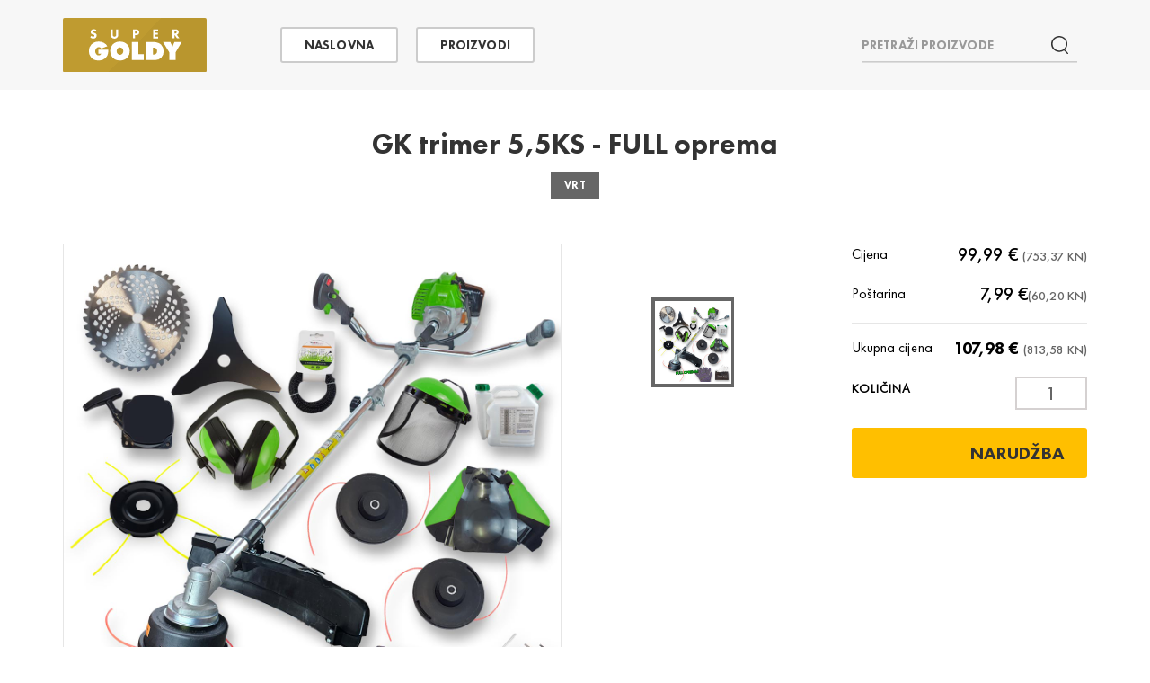

--- FILE ---
content_type: text/html; charset=UTF-8
request_url: https://www.supergoldy.eu/proizvodi/gk-trimer-55ks-full-oprema
body_size: 9881
content:
<!DOCTYPE html>
<html  lang="hr" dir="ltr" prefix="content: http://purl.org/rss/1.0/modules/content/  dc: http://purl.org/dc/terms/  foaf: http://xmlns.com/foaf/0.1/  og: http://ogp.me/ns#  rdfs: http://www.w3.org/2000/01/rdf-schema#  schema: http://schema.org/  sioc: http://rdfs.org/sioc/ns#  sioct: http://rdfs.org/sioc/types#  skos: http://www.w3.org/2004/02/skos/core#  xsd: http://www.w3.org/2001/XMLSchema# ">
  <head>
    <!-- Page hiding snippet (recommended)  -->
    <style>.async-hide { opacity: 0 !important} </style>
    <meta charset="utf-8" />
<meta name="title" content="GK trimer 5,5KS - FULL oprema" />
<meta itemprop="name" content="GK trimer 5,5KS - FULL oprema" />
<meta name="twitter:card" content="product" />
<meta property="og:site_name" content="SuperGoldy" />
<meta http-equiv="content-language" content="hr" />
<meta name="dcterms.title" content="GK trimer 5,5KS - FULL oprema" />
<link rel="canonical" href="https://www.supergoldy.eu/proizvodi/gk-trimer-55ks-full-oprema" />
<meta name="twitter:title" content="GK trimer 5,5KS - FULL oprema" />
<meta property="product:price:currency" content="EUR" />
<meta name="twitter:description" content="Napomena: Paket dostavlja GLS

 

Predstavljamo GK trimer, snažan i svestran trimer za sve vaše potrebe u vrtu, vinogradu, voćnjaku ili oko okućnice! 

Napokon smo dobili originalni GK trimer snage 5,5ks

 Ovaj trimer ima 2-taktni motor s kapacitetom od 85ccm i izlaznom snagom od 5,5 KS. S promjerom rezanja od 40 cm i najlonskom niti promjera 3 mm, savršen je za šišanje trave, korova i drvenastog raslinja.

Izrađen je od najkvalitetnijih komponenti, uključujući vitalne dijelove poput Midori Japan rasplinjača s dvostrukim membranama za pouzdan rad. Trimer također ima ojačani brončani klip i čvrstu donju pogonsku osovinu, što osigurava izdržljivost i dugovječnost čak i uz intenzivnu upotrebu.

Jedna važna značajka koju treba napomenuti je da ovaj model zahtijeva mješavinu goriva od samo 4%, za postizanje optimalnih performansi.

Trimer dolazi s nizom opreme uključujući glavu s lancem, kružnu pilu za rezanje grmlja, nož s tri oštrice za rješavanje teškog korova, spremnik za miješanje goriva, remen za udoban rad, rezervnu plastičnu nit i alate za sastavljanje uređaja.

Ovaj trimer ima 12-mjesečno jamstvo, što ga čini idealnim izborom za profesionalnu i osobnu upotrebu. Iskoristite našu predsezonsku ponudu i već danas nabavite GK trimer 5,5KS - trimer na koji možete računati. 

 

ZAPREMNINA: 85 CCM

GORIVO: 4 % MJEŠAVINE

SNAGA motora: 5,5 KS

PROMJER FLAKSA: Do 3 mm

PROMJER KOŠNJE: 40 CM

GARANCIJA: 12 MJESECI I ZA PROFESIONALCE

     

VIŠESTRUKO PROVJERENI SNAŽAN TRIMER SASTAVLJEN OD NAJBOLJIH KOMPONENTI.

 

Predsezonska super ponuda-

2 taktni motor  arhitekture i licence

Proizvedeno u Poljskoj

Japanski vitalni dijelovi :

Karburator Midori Japan s dvostrukim membranama za pouzdan rad

 



donji kardan



 

Pojačana brončana klipnjača



 

Vrlo je važno kod ovog modela koristiti isključivo 4 % mješavine , čak i ako koristite Stihl®️ ulje ( 200 ml ulja na 5L goriva )

 

Sklop klip-cilindar 85 ccm

 

POPIS OPREME :


	
	2x trimer glava
	
	
	1x trokraki nož
	
	
	1x cirkularni nastavak za žbunje
	
	
	1x posuda za miješanje goriva 
	
	
	1x set alata
	
	
	1x set uglatog flaksa
	
	
	1x glava za uglati flaks
	
	
	1x slušalice
	
	
	1x rukavice
	
	
	1x leđni remen
	
	
	1x vizir sa metalnim štitnikom
	
	
	1x rezervna poteznica
	


 

Starteri nisu pokriveni garancijom!

 " />
<meta name="description" content="Napomena: Paket dostavlja GLS

 

Predstavljamo GK trimer, snažan i svestran trimer za sve vaše potrebe u vrtu, vinogradu, voćnjaku ili oko okućnice! 

Napokon smo dobili originalni GK trimer snage 5,5ks

 Ovaj trimer ima 2-taktni motor s kapacitetom od 85ccm i izlaznom snagom od 5,5 KS. S promjerom rezanja od 40 cm i najlonskom niti promjera 3 mm, savršen je za šišanje trave, korova i drvenastog raslinja.

Izrađen je od najkvalitetnijih komponenti, uključujući vitalne dijelove poput Midori Japan rasplinjača s dvostrukim membranama za pouzdan rad. Trimer također ima ojačani brončani klip i čvrstu donju pogonsku osovinu, što osigurava izdržljivost i dugovječnost čak i uz intenzivnu upotrebu.

Jedna važna značajka koju treba napomenuti je da ovaj model zahtijeva mješavinu goriva od samo 4%, za postizanje optimalnih performansi.

Trimer dolazi s nizom opreme uključujući glavu s lancem, kružnu pilu za rezanje grmlja, nož s tri oštrice za rješavanje teškog korova, spremnik za miješanje goriva, remen za udoban rad, rezervnu plastičnu nit i alate za sastavljanje uređaja.

Ovaj trimer ima 12-mjesečno jamstvo, što ga čini idealnim izborom za profesionalnu i osobnu upotrebu. Iskoristite našu predsezonsku ponudu i već danas nabavite GK trimer 5,5KS - trimer na koji možete računati. 

 

ZAPREMNINA: 85 CCM

GORIVO: 4 % MJEŠAVINE

SNAGA motora: 5,5 KS

PROMJER FLAKSA: Do 3 mm

PROMJER KOŠNJE: 40 CM

GARANCIJA: 12 MJESECI I ZA PROFESIONALCE

     

VIŠESTRUKO PROVJERENI SNAŽAN TRIMER SASTAVLJEN OD NAJBOLJIH KOMPONENTI.

 

Predsezonska super ponuda-

2 taktni motor  arhitekture i licence

Proizvedeno u Poljskoj

Japanski vitalni dijelovi :

Karburator Midori Japan s dvostrukim membranama za pouzdan rad

 



donji kardan



 

Pojačana brončana klipnjača



 

Vrlo je važno kod ovog modela koristiti isključivo 4 % mješavine , čak i ako koristite Stihl®️ ulje ( 200 ml ulja na 5L goriva )

 

Sklop klip-cilindar 85 ccm

 

POPIS OPREME :


	
	2x trimer glava
	
	
	1x trokraki nož
	
	
	1x cirkularni nastavak za žbunje
	
	
	1x posuda za miješanje goriva 
	
	
	1x set alata
	
	
	1x set uglatog flaksa
	
	
	1x glava za uglati flaks
	
	
	1x slušalice
	
	
	1x rukavice
	
	
	1x leđni remen
	
	
	1x vizir sa metalnim štitnikom
	
	
	1x rezervna poteznica
	


 

Starteri nisu pokriveni garancijom!

 " />
<meta itemprop="description" content="Napomena: Paket dostavlja GLS

 

Predstavljamo GK trimer, snažan i svestran trimer za sve vaše potrebe u vrtu, vinogradu, voćnjaku ili oko okućnice! 

Napokon smo dobili originalni GK trimer snage 5,5ks

 Ovaj trimer ima 2-taktni motor s kapacitetom od 85ccm i izlaznom snagom od 5,5 KS. S promjerom rezanja od 40 cm i najlonskom niti promjera 3 mm, savršen je za šišanje trave, korova i drvenastog raslinja.

Izrađen je od najkvalitetnijih komponenti, uključujući vitalne dijelove poput Midori Japan rasplinjača s dvostrukim membranama za pouzdan rad. Trimer također ima ojačani brončani klip i čvrstu donju pogonsku osovinu, što osigurava izdržljivost i dugovječnost čak i uz intenzivnu upotrebu.

Jedna važna značajka koju treba napomenuti je da ovaj model zahtijeva mješavinu goriva od samo 4%, za postizanje optimalnih performansi.

Trimer dolazi s nizom opreme uključujući glavu s lancem, kružnu pilu za rezanje grmlja, nož s tri oštrice za rješavanje teškog korova, spremnik za miješanje goriva, remen za udoban rad, rezervnu plastičnu nit i alate za sastavljanje uređaja.

Ovaj trimer ima 12-mjesečno jamstvo, što ga čini idealnim izborom za profesionalnu i osobnu upotrebu. Iskoristite našu predsezonsku ponudu i već danas nabavite GK trimer 5,5KS - trimer na koji možete računati. 

 

ZAPREMNINA: 85 CCM

GORIVO: 4 % MJEŠAVINE

SNAGA motora: 5,5 KS

PROMJER FLAKSA: Do 3 mm

PROMJER KOŠNJE: 40 CM

GARANCIJA: 12 MJESECI I ZA PROFESIONALCE

     

VIŠESTRUKO PROVJERENI SNAŽAN TRIMER SASTAVLJEN OD NAJBOLJIH KOMPONENTI.

 

Predsezonska super ponuda-

2 taktni motor  arhitekture i licence

Proizvedeno u Poljskoj

Japanski vitalni dijelovi :

Karburator Midori Japan s dvostrukim membranama za pouzdan rad

 



donji kardan



 

Pojačana brončana klipnjača



 

Vrlo je važno kod ovog modela koristiti isključivo 4 % mješavine , čak i ako koristite Stihl®️ ulje ( 200 ml ulja na 5L goriva )

 

Sklop klip-cilindar 85 ccm

 

POPIS OPREME :


	
	2x trimer glava
	
	
	1x trokraki nož
	
	
	1x cirkularni nastavak za žbunje
	
	
	1x posuda za miješanje goriva 
	
	
	1x set alata
	
	
	1x set uglatog flaksa
	
	
	1x glava za uglati flaks
	
	
	1x slušalice
	
	
	1x rukavice
	
	
	1x leđni remen
	
	
	1x vizir sa metalnim štitnikom
	
	
	1x rezervna poteznica
	


 

Starteri nisu pokriveni garancijom!

 " />
<meta property="og:type" content="product" />
<meta name="dcterms.subject" content="GK trimer 5,5KS - FULL oprema" />
<meta property="og:url" content="https://www.supergoldy.eu/proizvodi/gk-trimer-55ks-full-oprema" />
<meta itemprop="image" content="" />
<meta name="abstract" content="Donosimo Vam povoljne, posljednje hit proizvode, odlične kvalitete i sa jamstvom od 12 mjeseci." />
<meta property="og:title" content="GK trimer 5,5KS - FULL oprema" />
<meta name="keywords" content="Vrt" />
<meta name="dcterms.description" content="Napomena: Paket dostavlja GLS

 

Predstavljamo GK trimer, snažan i svestran trimer za sve vaše potrebe u vrtu, vinogradu, voćnjaku ili oko okućnice! 

Napokon smo dobili originalni GK trimer snage 5,5ks

 Ovaj trimer ima 2-taktni motor s kapacitetom od 85ccm i izlaznom snagom od 5,5 KS. S promjerom rezanja od 40 cm i najlonskom niti promjera 3 mm, savršen je za šišanje trave, korova i drvenastog raslinja.

Izrađen je od najkvalitetnijih komponenti, uključujući vitalne dijelove poput Midori Japan rasplinjača s dvostrukim membranama za pouzdan rad. Trimer također ima ojačani brončani klip i čvrstu donju pogonsku osovinu, što osigurava izdržljivost i dugovječnost čak i uz intenzivnu upotrebu.

Jedna važna značajka koju treba napomenuti je da ovaj model zahtijeva mješavinu goriva od samo 4%, za postizanje optimalnih performansi.

Trimer dolazi s nizom opreme uključujući glavu s lancem, kružnu pilu za rezanje grmlja, nož s tri oštrice za rješavanje teškog korova, spremnik za miješanje goriva, remen za udoban rad, rezervnu plastičnu nit i alate za sastavljanje uređaja.

Ovaj trimer ima 12-mjesečno jamstvo, što ga čini idealnim izborom za profesionalnu i osobnu upotrebu. Iskoristite našu predsezonsku ponudu i već danas nabavite GK trimer 5,5KS - trimer na koji možete računati. 

 

ZAPREMNINA: 85 CCM

GORIVO: 4 % MJEŠAVINE

SNAGA motora: 5,5 KS

PROMJER FLAKSA: Do 3 mm

PROMJER KOŠNJE: 40 CM

GARANCIJA: 12 MJESECI I ZA PROFESIONALCE

     

VIŠESTRUKO PROVJERENI SNAŽAN TRIMER SASTAVLJEN OD NAJBOLJIH KOMPONENTI.

 

Predsezonska super ponuda-

2 taktni motor  arhitekture i licence

Proizvedeno u Poljskoj

Japanski vitalni dijelovi :

Karburator Midori Japan s dvostrukim membranama za pouzdan rad

 



donji kardan



 

Pojačana brončana klipnjača



 

Vrlo je važno kod ovog modela koristiti isključivo 4 % mješavine , čak i ako koristite Stihl®️ ulje ( 200 ml ulja na 5L goriva )

 

Sklop klip-cilindar 85 ccm

 

POPIS OPREME :


	
	2x trimer glava
	
	
	1x trokraki nož
	
	
	1x cirkularni nastavak za žbunje
	
	
	1x posuda za miješanje goriva 
	
	
	1x set alata
	
	
	1x set uglatog flaksa
	
	
	1x glava za uglati flaks
	
	
	1x slušalice
	
	
	1x rukavice
	
	
	1x leđni remen
	
	
	1x vizir sa metalnim štitnikom
	
	
	1x rezervna poteznica
	


 

Starteri nisu pokriveni garancijom!

 " />
<meta name="image_src" content="" />
<meta property="og:description" content="Napomena: Paket dostavlja GLS

 

Predstavljamo GK trimer, snažan i svestran trimer za sve vaše potrebe u vrtu, vinogradu, voćnjaku ili oko okućnice! 

Napokon smo dobili originalni GK trimer snage 5,5ks

 Ovaj trimer ima 2-taktni motor s kapacitetom od 85ccm i izlaznom snagom od 5,5 KS. S promjerom rezanja od 40 cm i najlonskom niti promjera 3 mm, savršen je za šišanje trave, korova i drvenastog raslinja.

Izrađen je od najkvalitetnijih komponenti, uključujući vitalne dijelove poput Midori Japan rasplinjača s dvostrukim membranama za pouzdan rad. Trimer također ima ojačani brončani klip i čvrstu donju pogonsku osovinu, što osigurava izdržljivost i dugovječnost čak i uz intenzivnu upotrebu.

Jedna važna značajka koju treba napomenuti je da ovaj model zahtijeva mješavinu goriva od samo 4%, za postizanje optimalnih performansi.

Trimer dolazi s nizom opreme uključujući glavu s lancem, kružnu pilu za rezanje grmlja, nož s tri oštrice za rješavanje teškog korova, spremnik za miješanje goriva, remen za udoban rad, rezervnu plastičnu nit i alate za sastavljanje uređaja.

Ovaj trimer ima 12-mjesečno jamstvo, što ga čini idealnim izborom za profesionalnu i osobnu upotrebu. Iskoristite našu predsezonsku ponudu i već danas nabavite GK trimer 5,5KS - trimer na koji možete računati. 

 

ZAPREMNINA: 85 CCM

GORIVO: 4 % MJEŠAVINE

SNAGA motora: 5,5 KS

PROMJER FLAKSA: Do 3 mm

PROMJER KOŠNJE: 40 CM

GARANCIJA: 12 MJESECI I ZA PROFESIONALCE

     

VIŠESTRUKO PROVJERENI SNAŽAN TRIMER SASTAVLJEN OD NAJBOLJIH KOMPONENTI.

 

Predsezonska super ponuda-

2 taktni motor  arhitekture i licence

Proizvedeno u Poljskoj

Japanski vitalni dijelovi :

Karburator Midori Japan s dvostrukim membranama za pouzdan rad

 



donji kardan



 

Pojačana brončana klipnjača



 

Vrlo je važno kod ovog modela koristiti isključivo 4 % mješavine , čak i ako koristite Stihl®️ ulje ( 200 ml ulja na 5L goriva )

 

Sklop klip-cilindar 85 ccm

 

POPIS OPREME :


	
	2x trimer glava
	
	
	1x trokraki nož
	
	
	1x cirkularni nastavak za žbunje
	
	
	1x posuda za miješanje goriva 
	
	
	1x set alata
	
	
	1x set uglatog flaksa
	
	
	1x glava za uglati flaks
	
	
	1x slušalice
	
	
	1x rukavice
	
	
	1x leđni remen
	
	
	1x vizir sa metalnim štitnikom
	
	
	1x rezervna poteznica
	


 

Starteri nisu pokriveni garancijom!

 " />
<meta name="twitter:url" content="https://www.supergoldy.eu/proizvodi/gk-trimer-55ks-full-oprema" />
<meta name="twitter:image" content="https://www.supergoldy.eu" />
<meta property="og:image" content="https://www.supergoldy.eu" />
<meta property="og:street_address" content="Virovska 5" />
<meta property="og:locality" content="Zagreb" />
<meta property="og:region" content="Grad Zagreb" />
<meta property="og:postal_code" content="10040" />
<meta property="og:country_name" content="Croatia" />
<meta property="og:phone_number" content="+385957310878" />
<meta property="article:author" content="https://www.facebook.com/Goldyklik/" />
<meta property="article:publisher" content="https://www.facebook.com/Goldyklik/" />
<meta property="article:tag" content="Vrt" />
<link rel="apple-touch-icon" sizes="152x152" href="/sites/default/files/favicons/apple-touch-icon.png"/>
<link rel="icon" type="image/png" sizes="32x32" href="/sites/default/files/favicons/favicon-32x32.png"/>
<link rel="icon" type="image/png" sizes="16x16" href="/sites/default/files/favicons/favicon-16x16.png"/>
<link rel="manifest" href="/sites/default/files/favicons/site.webmanifest"/>
<link rel="mask-icon" href="/sites/default/files/favicons/safari-pinned-tab.svg" color="#5bbad5"/>
<meta name="msapplication-TileColor" content="#da532c"/>
<meta name="theme-color" content="#ffffff"/>
<meta name="favicon-generator" content="Drupal responsive_favicons + realfavicongenerator.net" />
<meta name="Generator" content="Drupal 8 (https://www.drupal.org)" />
<meta name="MobileOptimized" content="width" />
<meta name="HandheldFriendly" content="true" />
<meta name="viewport" content="width=device-width, initial-scale=1.0" />
<link rel="alternate" hreflang="hr" href="https://www.supergoldy.eu/proizvodi/gk-trimer-55ks-full-oprema" />
<script src="/sites/default/files/google_tag/product/google_tag.script.js?t9fj58" defer></script>

    <title>GK trimer 5,5KS - FULL oprema</title>
    <link rel="stylesheet" media="all" href="/sites/default/files/css/css_OIzBRxciYG74p5zSuRGfzMOMmxX2w4G6eJ9zFXXGLgE.css" />
<link rel="stylesheet" media="all" href="//maxcdn.bootstrapcdn.com/font-awesome/4.5.0/css/font-awesome.min.css" />
<link rel="stylesheet" media="all" href="/sites/default/files/css/css_VPJFxDV_uYGqC6NCcvCn6CTPw0JSA891XIp4CVMgoa0.css" />
<link rel="stylesheet" media="all" href="https://cdn.jsdelivr.net/npm/bootswatch@3.4.0/paper/bootstrap.min.css" />
<link rel="stylesheet" media="all" href="https://cdn.jsdelivr.net/npm/@unicorn-fail/drupal-bootstrap-styles@0.0.2/dist/3.4.0/8.x-3.x/drupal-bootstrap-paper.min.css" />
<link rel="stylesheet" media="all" href="//cdnjs.cloudflare.com/ajax/libs/select2/4.0.3/css/select2.min.css" />
<link rel="stylesheet" media="all" href="//cdnjs.cloudflare.com/ajax/libs/slick-carousel/1.6.0/slick.min.css" />
<link rel="stylesheet" media="all" href="//cdnjs.cloudflare.com/ajax/libs/slick-carousel/1.6.0/slick-theme.min.css" />
<link rel="stylesheet" media="all" href="//cdnjs.cloudflare.com/ajax/libs/social-share-kit/1.0.7/css/social-share-kit.css" />
<link rel="stylesheet" media="all" href="/sites/default/files/css/css_03D58upcsKC5bZGONgijUSeKcfNVDIEAijyQpz0sWZI.css" />

    
<!--[if lte IE 8]>
<script src="/core/assets/vendor/html5shiv/html5shiv.min.js?v=3.7.3"></script>
<![endif]-->

      <script>
        !function (w, d, t) {
          w.TiktokAnalyticsObject=t;var ttq=w[t]=w[t]||[];ttq.methods=["page","track","identify","instances","debug","on","off","once","ready","alias","group","enableCookie","disableCookie"],ttq.setAndDefer=function(t,e){t[e]=function(){t.push([e].concat(Array.prototype.slice.call(arguments,0)))}};for(var i=0;i<ttq.methods.length;i++)ttq.setAndDefer(ttq,ttq.methods[i]);ttq.instance=function(t){for(var e=ttq._i[t]||[],n=0;n<ttq.methods.length;n++
          )ttq.setAndDefer(e,ttq.methods[n]);return e},ttq.load=function(e,n){var i="https://analytics.tiktok.com/i18n/pixel/events.js";ttq._i=ttq._i||{},ttq._i[e]=[],ttq._i[e]._u=i,ttq._t=ttq._t||{},ttq._t[e]=+new Date,ttq._o=ttq._o||{},ttq._o[e]=n||{};n=document.createElement("script");n.type="text/javascript",n.async=!0,n.src=i+"?sdkid="+e+"&lib="+t;e=document.getElementsByTagName("script")[0];e.parentNode.insertBefore(n,e)};

          ttq.load('CQKU50RC77UBRN5RRDH0');
          ttq.page();
        }(window, document, 'ttq');
      </script>
  </head>
  <body class="path-product has-glyphicons">
    <a href="#main-content" class="visually-hidden focusable skip-link">
      Skip to main content
    </a>
    <noscript><iframe src="https://flow.supergoldy.eu/ns.html?id=GTM-KFHSC6R" height="0" width="0" style="display:none;visibility:hidden"></iframe></noscript>
      <div class="dialog-off-canvas-main-canvas" data-off-canvas-main-canvas>
              <header class="navbar navbar-default" id="navbar">
              <div class="container">
               <div class="navbar-header">
                                      <button type="button" class="navbar-toggle" data-toggle="collapse" data-target="#navbar-collapse">
                <span class="icon-bar"></span>
                <span class="icon-bar"></span>
                <span class="icon-bar"></span>
              </button>
            
             <div class="region region-logo">
          <a class="logo navbar-btn pull-left" href="/" title="Naslovna" rel="home">
      <img src="/themes/goldy/logo.svg" alt="Naslovna" />
    </a>
  
  </div>


                                   <div class="navbar-form navbar-form--wrapper">
                 <div class="region region-search">
    <div class="views-exposed-form bef-exposed-form block block-views block-views-exposed-filter-blocksearch-search-api clearfix" data-drupal-selector="views-exposed-form-search-search-api" id="block-search-api-box">
  
    

      <form action="/search" method="get" id="views-exposed-form-search-search-api" accept-charset="UTF-8">
  <div class="form--inline form-inline clearfix">
  <div class="form-item js-form-item form-type-search-api-autocomplete js-form-type-search-api-autocomplete form-item-find js-form-item-find form-group form-autocomplete">
      <label for="edit-find" class="control-label">Pretraži proizvode</label>
  
  
  <div class="input-group"><input data-drupal-selector="edit-find" data-search-api-autocomplete-search="search" class="form-autocomplete form-text form-control" data-autocomplete-path="/search_api_autocomplete/search?display=search_api&amp;&amp;filter=find" type="text" id="edit-find" name="find" value="" size="30" maxlength="128" /><span class="input-group-addon"><span class="icon glyphicon glyphicon-refresh ajax-progress ajax-progress-throbber" aria-hidden="true"></span></span></div>

  
  
  </div>
<div data-drupal-selector="edit-actions" class="form-actions form-group js-form-wrapper form-wrapper" id="edit-actions"><button data-drupal-selector="edit-submit-search" class="button js-form-submit form-submit btn-info btn" type="submit" id="edit-submit-search" value="Primjeni" name="">Primjeni</button></div>

</div>

</form>

  </div>


  </div>

             </div>
                    </div>

                             <div id="navbar-collapse" class="navbar-collapse collapse">
               <div class="region region-menu">
    <nav aria-labelledby="block-goldy-main-menu-menu" id="block-goldy-main-menu">
            <h2 class="sr-only" id="block-goldy-main-menu-menu">Main navigation</h2>

      
              <ul class="menu nav navbar-nav">
                            <li>
        <a href="/" data-drupal-link-system-path="&lt;front&gt;">Naslovna</a>
                  </li>
                        <li>
        <a href="/#views-exposed-form-commerce-products-front" data-drupal-link-system-path="&lt;front&gt;">Proizvodi</a>
                  </li>
        </ul>
  


  </nav>

  </div>

           </div>
         

              </div>
          </header>
  
<div class="overlay"></div>



<div class="bg-pattern">
  <div role="main" class="main-container container js-quickedit-main-content">
    <div class="row">

                              <div class="col-sm-12" role="heading">
              <div class="region region-header">
    <div data-drupal-messages-fallback class="hidden"></div>
  

  </div>

          </div>
              
            
                  <div class="col-sm-12">

                
                
                          <a id="main-content"></a>
            <div class="region region-content">
        <h1 class="page-header">
            <span class="field field--name-title field--type-string field--label-hidden field--item">GK trimer 5,5KS - FULL oprema</span>
      </h1>


<article class="product-page" >
              <div class="row">
          <div class="col-xs-12 text-center page-head">
            <h1 class="page-title">GK trimer 5,5KS - FULL oprema</h1>
                          <h4 class="category">Vrt</h4>
                      </div>
          <div class="col-xs-12 col-sm-12 col-md-3 col-md-push-9 col-lg-push-9 product-sidebar">
            <div class="top">

              <!-- AVAILABLE -->
              
              <!-- PRICE -->
                                  <div class="empty-wrapper"></div>
        <div class="product--variation-field--variation_price__2718 field field--name-price field--type-commerce-price field--label-hidden field--item"><div class="price form-group"><label>Cijena</label>
<div class="price__block form-group"><span class="value">99,99 € <small class="euro-small">(753,37 KN)</small></span></div>
</div>
<div class="price form-group"><label>Poštarina</label>
<div class="price__block form-group"><span class="value">7,99</span> <span class="currency">€</span><small class="euro-small">(60,20 KN)</small></div>
</div>
<div class="price price--total form-group"><label>Ukupna cijena</label>
<div class="price__block form-group"><span class="value">107,98 €</span> <small class="euro-small">(813,58 KN)</small></div>
</div>
</div>
            

              <!-- BUY -->
                              <div class="buy">
                  <div id="commerce-product-add-to-cart-form"><form class="commerce-order-item-add-to-cart-form-commerce-product-2718 commerce-order-item-add-to-cart-form" data-drupal-selector="commerce-order-item-add-to-cart-form-commerce-product-2718" action="/proizvodi/gk-trimer-55ks-full-oprema" method="post" id="commerce-order-item-add-to-cart-form-commerce-product-2718" accept-charset="UTF-8">
  <div class="field--type-entity-reference field--name-purchased-entity field--widget-commerce-product-variation-attributes form-group js-form-wrapper form-wrapper" data-drupal-selector="edit-purchased-entity-wrapper" id="edit-purchased-entity-wrapper">      <div class="attribute-widgets form-group js-form-wrapper form-wrapper" data-drupal-selector="edit-purchased-entity-0-attributes" id="edit-purchased-entity-0-attributes"></div>

  </div>
<input autocomplete="off" data-drupal-selector="form-w53ltcspwqhctok5tn-htgiimqvaeu0pqt3igytil3u" type="hidden" name="form_build_id" value="form-W53LtcsPwqHcToK5TN-HTGIimqvAEu0PQt3igytIl3U" /><input data-drupal-selector="edit-commerce-order-item-add-to-cart-form-commerce-product-2718" type="hidden" name="form_id" value="commerce_order_item_add_to_cart_form_commerce_product_2718" /><div class="field--type-decimal field--name-quantity field--widget-quantitywidgetone form-group js-form-wrapper form-wrapper" data-drupal-selector="edit-quantity-wrapper" id="edit-quantity-wrapper">      <div class="form-inline form-item js-form-item form-type-number js-form-type-number form-item-quantity-0-value js-form-item-quantity-0-value form-group">
      <label for="edit-quantity-0-value" class="control-label">Količina</label>
  
  
  <input data-drupal-selector="edit-quantity-0-value" class="form-number form-control" type="number" id="edit-quantity-0-value" name="quantity[0][value]" value="1" step="1" min="1" max="15" placeholder="" />

  
  
  </div>

  </div>
<div data-drupal-selector="edit-actions" class="form-actions form-group js-form-wrapper form-wrapper" id="edit-actions"><button class="button--add-to-cart button button--primary js-form-submit form-submit btn-primary btn" data-drupal-selector="edit-submit" type="submit" id="edit-submit" name="op" value="Narudžba">Narudžba</button></div>

</form>
</div>
                </div>
              
            </div>

                      </div>
          <div class="col-xs-12 col-sm-12 col-md-9 col-md-pull-3 col-lg-pull-3 product-content">

            
            
<div class="field field--image product-slider">
   <div class="row">
      <div class="col-sm-9 col-md-8">
         <div class="slider slider-single">
                           <div class="slider-single--item">
       <picture>
            

<img src="/sites/default/files/2025-01/1200%20x%201200%20front.jpg" typeof="foaf:Image" class="img-responsive" alt="1200 x 1200 front"/>
  </picture>



</div>
                     </div>
      </div>
      <div class="col-sm-3 col-md-4">
         <div class="slider slider-nav">
                           <div class="slider-nav--item">
       <picture>
            

<img src="/sites/default/files/2025-01/1200%20x%201200%20front.jpg" typeof="foaf:Image" class="img-responsive" alt="1200 x 1200 front"/>
  </picture>



</div>
                     </div>
      </div>
   </div>
</div>


            
            
                          
  <div class="field field--name-body field--type-text-with-summary field--label-above">
    <div class="field--label">Opis</div>
              <div class="field--item"><h4><strong>Napomena: Paket dostavlja GLS</strong></h4>

<h4> </h4>

<h4>Predstavljamo GK trimer, snažan i svestran trimer za sve vaše potrebe u vrtu, vinogradu, voćnjaku ili oko okućnice! </h4>

<p><strong>Napokon smo dobili originalni GK trimer snage 5,5ks</strong></p>

<p> Ovaj trimer ima 2-taktni motor s kapacitetom od 85ccm i izlaznom snagom od 5,5 KS. S promjerom rezanja od 40 cm i najlonskom niti promjera 3 mm, savršen je za šišanje trave, korova i drvenastog raslinja.</p>

<p>Izrađen je od najkvalitetnijih komponenti, uključujući vitalne dijelove poput Midori Japan rasplinjača s dvostrukim membranama za pouzdan rad. Trimer također ima ojačani brončani klip i čvrstu donju pogonsku osovinu, što osigurava izdržljivost i dugovječnost čak i uz intenzivnu upotrebu.</p>

<p>Jedna važna značajka koju treba napomenuti je da ovaj model zahtijeva mješavinu goriva od samo 4%, za postizanje optimalnih performansi.</p>

<p>Trimer dolazi s nizom opreme uključujući glavu s lancem, kružnu pilu za rezanje grmlja, nož s tri oštrice za rješavanje teškog korova, spremnik za miješanje goriva, remen za udoban rad, rezervnu plastičnu nit i alate za sastavljanje uređaja.</p>

<p>Ovaj trimer ima 12-mjesečno jamstvo, što ga čini idealnim izborom za profesionalnu i osobnu upotrebu. Iskoristite našu predsezonsku ponudu i već danas nabavite GK trimer 5,5KS - trimer na koji možete računati. </p>

<p> </p>

<p>ZAPREMNINA: 85 CCM</p>

<p>GORIVO: 4 % MJEŠAVINE</p>

<p>SNAGA motora: 5,5 KS</p>

<p>PROMJER FLAKSA: Do 3 mm</p>

<p>PROMJER KOŠNJE: 40 CM</p>

<p>GARANCIJA: 12 MJESECI I ZA PROFESIONALCE</p>

<p>     </p>

<p><strong>VIŠESTRUKO PROVJERENI SNAŽAN TRIMER SASTAVLJEN OD NAJBOLJIH KOMPONENTI.</strong></p>

<p> </p>

<p><strong>Predsezonska super ponuda-</strong></p>

<p><strong>2 taktni motor  arhitekture i licence</strong></p>

<p><strong>Proizvedeno u Poljskoj</strong></p>

<p><strong>Japanski vitalni dijelovi :</strong></p>

<p><strong>Karburator Midori Japan s <em>dvostrukim membranama za pouzdan rad</em></strong></p>

<p> </p>

<p><strong><strong><strong><strong><img alt="Image removed." data-entity-type="file" data-entity-uuid="a7dc4853-e621-4428-87ec-8f8d8e8dd820" height="16" src="/sites/default/files/inline-images/KARBURATOR.jpg" width="16" title="This image has been removed. For security reasons, only images from the local domain are allowed." class="filter-image-invalid" /></strong></strong></strong></strong></p>

<p><strong>donji kardan</strong></p>

<p><strong><strong><strong><strong><img alt="Image removed." data-entity-type="file" data-entity-uuid="0ca050f8-b1e4-429a-919e-a3a965a8790a" height="16" src="/sites/default/files/inline-images/26mm-Trimmer-Gearbox-Strimmer-Gearhead-Brushcutter-Grass-Trimmer-Replace-Gear-Head-Lawn-Mower-Parts-Gardening-Tool.jpg_960x960.jpg" width="16" title="This image has been removed. For security reasons, only images from the local domain are allowed." class="filter-image-invalid" /></strong></strong></strong></strong></p>

<p> </p>

<p><strong>Pojačana brončana klipnjača</strong></p>

<p><img alt="Image removed." data-entity-type="file" data-entity-uuid="00cc2a8f-2dce-4d24-bf41-19ac3eadd64f" height="16" src="/sites/default/files/inline-images/RADAILICA.jpg" width="16" title="This image has been removed. For security reasons, only images from the local domain are allowed." class="filter-image-invalid" /></p>

<p> </p>

<p><strong>Vrlo je važno kod ovog modela koristiti isključivo 4 % mješavine , čak i ako koristite Stihl<img alt="Image removed." height="16" src="/core/misc/icons/e32700/error.svg" width="16" title="This image has been removed. For security reasons, only images from the local domain are allowed." class="filter-image-invalid" />®️ ulje ( 200 ml ulja na 5L goriva )</strong></p>

<p> </p>

<p><strong><strong><strong><strong><img alt="Image removed." data-entity-type="file" data-entity-uuid="c4f3c01b-cd23-40a6-8ed9-1692ffe8de05" height="16" src="/sites/default/files/inline-images/KLIP.jpg" width="16" title="This image has been removed. For security reasons, only images from the local domain are allowed." class="filter-image-invalid" /></strong></strong></strong></strong><em>Sklop klip-cilindar 85 ccm</em></p>

<p> </p>

<p>POPIS OPREME :</p>

<ul>
	<li>
	<p>2x trimer glava</p>
	</li>
	<li>
	<p>1x trokraki nož</p>
	</li>
	<li>
	<p>1x cirkularni nastavak za žbunje</p>
	</li>
	<li>
	<p>1x posuda za miješanje goriva </p>
	</li>
	<li>
	<p>1x set alata</p>
	</li>
	<li>
	<p>1x set uglatog flaksa</p>
	</li>
	<li>
	<p>1x glava za uglati flaks</p>
	</li>
	<li>
	<p>1x slušalice</p>
	</li>
	<li>
	<p>1x rukavice</p>
	</li>
	<li>
	<p>1x leđni remen</p>
	</li>
	<li>
	<p>1x vizir sa metalnim štitnikom</p>
	</li>
	<li>
	<p>1x rezervna poteznica</p>
	</li>
</ul>

<p> </p>

<p>Starteri nisu pokriveni garancijom!</p>

<p> </p>

<p><img alt="Image removed." data-entity-type="file" data-entity-uuid="811777a9-a4e0-476c-bcea-c34caeab9274" src="/sites/default/files/inline-images/jpeg_resize20210927_111224.jpg" title="This image has been removed. For security reasons, only images from the local domain are allowed." height="16" width="16" class="filter-image-invalid" /></p>

<p><img alt="Image removed." data-entity-type="file" data-entity-uuid="4f48aa2b-605e-4f4d-805c-a566530e9d16" src="/sites/default/files/inline-images/jpeg_resize20210927_111300.jpg" title="This image has been removed. For security reasons, only images from the local domain are allowed." height="16" width="16" class="filter-image-invalid" /></p>

<p><img alt="Image removed." data-entity-type="file" data-entity-uuid="33c74c5d-d068-4af9-a65e-04ed22ad98d9" src="/sites/default/files/inline-images/jpeg_resize20210927_111320.jpg" title="This image has been removed. For security reasons, only images from the local domain are allowed." height="16" width="16" class="filter-image-invalid" /></p>

<p><img alt="Image removed." data-entity-type="file" data-entity-uuid="aed6c975-932b-44f1-b0db-f6f79b6e9783" src="/sites/default/files/inline-images/jpeg_resize20210927_111457.jpg" title="This image has been removed. For security reasons, only images from the local domain are allowed." height="16" width="16" class="filter-image-invalid" /></p>

<p><img alt="Image removed." data-entity-type="file" data-entity-uuid="2fb2a5e6-5808-4761-9d3c-62469f5f9ce7" src="/sites/default/files/inline-images/jpeg_resize20210927_111506-1024x1024.jpg" title="This image has been removed. For security reasons, only images from the local domain are allowed." height="16" width="16" class="filter-image-invalid" /></p>

<p><img alt="Image removed." data-entity-type="file" data-entity-uuid="fb21cda1-9a1e-4e88-a924-76df8c5c9acc" src="/sites/default/files/inline-images/jpeg_resize20210927_111532.jpg" title="This image has been removed. For security reasons, only images from the local domain are allowed." height="16" width="16" class="filter-image-invalid" /></p>

<p><img alt="Image removed." data-entity-type="file" data-entity-uuid="65ec67ce-80ec-43bc-b714-ad3a77a1532c" src="/sites/default/files/inline-images/350%20My-project-1.jpg" title="This image has been removed. For security reasons, only images from the local domain are allowed." height="16" width="16" class="filter-image-invalid" /></p></div>
          </div>

                                                              <div class="field field--name-field-sifra field--type-string field--label-inline">
                
  <div class="field field--name-field-sifra field--type-string field--label-inline">
    <div class="field--label">Šifra</div>
              <div class="field--item">. PP GK trimer 5,5KS - FULL oprema</div>
          </div>

                <div class="field--label">content ID</div>
                <div class="field--item">2718</div>
              </div>
                                      <div class="field field--name-field-sku field--type-string field--label-inline">
                <div class="field--label">SKU</div>
                <div class="field--item">GK trimer 5,5KS - FULL oprema</div>
              </div>
                      </div>

        </div>
            <div>
      
    </div>
  </article>



  </div>

              </div>

                </div>
  </div>
</div>
<footer class="footer">
               <div class="footer-top">
         <div class="container">
            <div class="row">
                 <div class="region region-footer">
       <div class="col-sm-12 col-md-3 text-center">
               <a class="logo navbar-btn" href="/" title="Naslovna" rel="home">
            <img src="/themes/goldy/images/logo-footer.png" alt="Naslovna" />
         </a>
         </div>
<section id="block-payment" class="block block-block-content block-block-content926f2fea-c6fb-4e29-9e0b-485d60c5dd3c clearfix col-sm-4 col-md-3 footer-text">
  
      <h2 class="block-title">Način plaćanja</h2>
    

      
            <div class="field field--name-body field--type-text-with-summary field--label-hidden field--item"><p>1. POUZEĆEM</p>

<p>2. ZA PLAĆANJE PONUDOM JAVITE SE PUTOM NAŠEG KONTAKT OBRASCA PRIJE NARUČIVANJA</p></div>
      
  </section>
<section id="block-delivery" class="block block-block-content block-block-content39aba0b8-493a-4dc5-88c8-8cf898bb18e5 clearfix col-sm-4 col-md-3 footer-text">
  
      <h2 class="block-title">Dostava</h2>
    

      
            <div class="field field--name-body field--type-text-with-summary field--label-hidden field--item"><p>DOSTAVU VRŠI HP D.D.</p>

<p>GLS DOSTAVNA SLUŽBA</p>

<p>ROK ISPORUKE 2-5 RADNIH DANA</p></div>
      
  </section>
<section id="block-socialmedialinks" class="block-social-media-links block block-social-media-links-block clearfix col-sm-4 col-md-3 footer-text">
  
      <h2 class="block-title">Društvene mreže</h2>
    

      

<ul class="social-media-links--platforms platforms inline horizontal">
      <li>
      <a href="https://www.facebook.com/Goldyklik/"  >
        <span class='fa fa-facebook fa-2x'></span>
      </a>

          </li>
  </ul>


  </section>

  </div>

               <div class="safeshop-logo" style="margin: auto; width: 50%; padding: 10px; max-width: 250px;"></div>
            </div>
         </div>
      </div>
        
               <div class="footer-bottom">
         <div class="container">
            <div class="row">
                 <div class="region region-copyright">
    <div id="block-copyright" class="block block-block-content block-block-contentbcb08b9e-be57-4bf8-bcc1-27f182aaca51 clearfix col-xs-12 col-sm-6 copyright">
  
    

      
            <div class="field field--name-body field--type-text-with-summary field--label-hidden field--item"><p>Copyright ©2026. Super Goldy. Sva prava pridržana.</p>
</div>
      
  </div>
<div id="block-goldy-footer" class="block block-system block-system-menu-blockfooter clearfix col-xs-12 col-sm-6 footer-menu">
  
    

      
              <ul class="menu nav navbar-nav">
                            <li>
        <a href="https://supergoldy.eu/node/41" title="Kolačići koje koristimo">Kolacici - Cookies</a>
                  </li>
                        <li>
        <a href="/cdn-cgi/l/email-protection#95fcfbf3fad5e6e0e5f0e7f2faf9f1ecbbf0e0aac6e0f7fff0f6e1a8d6fafbe1f4f6e1">Kontakt</a>
                  </li>
                        <li>
        <a href="/uvjeti-koristenja" data-drupal-link-system-path="node/1">Uvjeti korištenja</a>
                  </li>
                        <li>
        <a href="/cesto-postavljena-pitanja" data-drupal-link-system-path="node/2">Često postavljena pitanja</a>
                  </li>
        </ul>
  


  </div>

  </div>

            </div>
         </div>
      </div>
        </footer>

  </div>

    
    <script data-cfasync="false" src="/cdn-cgi/scripts/5c5dd728/cloudflare-static/email-decode.min.js"></script><script type="application/json" data-drupal-selector="drupal-settings-json">{"path":{"baseUrl":"\/","scriptPath":null,"pathPrefix":"","currentPath":"product\/2718","currentPathIsAdmin":false,"isFront":false,"currentLanguage":"hr"},"pluralDelimiter":"\u0003","suppressDeprecationErrors":true,"ajaxPageState":{"libraries":"better_exposed_filters\/general,bootstrap\/popover,bootstrap\/tooltip,core\/html5shiv,core\/picturefill,goldy\/global-styling,goldyshop_custom\/goldy-google-analytics-view-item,goldyshop_custom\/goldy-google-analytics-view-item-list,google_tag_events\/tracking,search_api_autocomplete\/search_api_autocomplete,social_media_links\/fontawesome.component,social_media_links\/social_media_links.theme,system\/base","theme":"goldy","theme_token":null},"ajaxTrustedUrl":{"\/search":true,"form_action_p_pvdeGsVG5zNF_XLGPTvYSKCf43t8qZYSwcfZl2uzM":true},"google_tag_events":{"enabled":true,"weights":[]},"bootstrap":{"forms_has_error_value_toggle":1,"modal_animation":1,"modal_backdrop":"true","modal_focus_input":1,"modal_keyboard":1,"modal_select_text":1,"modal_show":1,"modal_size":"","popover_enabled":1,"popover_animation":1,"popover_auto_close":1,"popover_container":"body","popover_content":"","popover_delay":"0","popover_html":0,"popover_placement":"right","popover_selector":"","popover_title":"","popover_trigger":"click","tooltip_enabled":1,"tooltip_animation":1,"tooltip_container":"body","tooltip_delay":"0","tooltip_html":0,"tooltip_placement":"auto left","tooltip_selector":"","tooltip_trigger":"hover"},"search_api_autocomplete":{"search":{"delay":100}},"commerce_product_data":{"default":{"item_id":"GK trimer 5,5KS - FULL oprema","item_name":"GK trimer 5,5KS - FULL oprema","affiliation":"Supergoldy.eu","currency":"EUR","item_brand":"Supergoldy","item_category":"1223","price":"99.990000","sale_price":"","item_variant":"GK trimer 5,5KS - FULL oprema","id":"2718"}},"user":{"uid":0,"permissionsHash":"348bac281e67aa08cf5ab7d3a6f4eb70c12737a626c6dd3a85e2db0cb3116776"}}</script>
<script src="/core/assets/vendor/jquery/jquery.min.js?v=3.4.1"></script>
<script src="/core/assets/vendor/underscore/underscore-min.js?v=1.8.3"></script>
<script src="/core/assets/vendor/jquery-once/jquery.once.min.js?v=2.2.0"></script>
<script src="/core/misc/drupalSettingsLoader.js?v=8.8.1"></script>
<script src="/sites/default/files/languages/hr_Qndym6QJfT53-JAjyHgkjtrr7qwP1PtNtiYUJL5PW0E.js?t9fj58"></script>
<script src="/core/misc/drupal.js?v=8.8.1"></script>
<script src="/core/misc/drupal.init.js?v=8.8.1"></script>
<script src="/core/assets/vendor/jquery.ui/ui/data-min.js?v=1.12.1"></script>
<script src="/core/assets/vendor/jquery.ui/ui/disable-selection-min.js?v=1.12.1"></script>
<script src="/core/assets/vendor/jquery.ui/ui/form-min.js?v=1.12.1"></script>
<script src="/core/assets/vendor/jquery.ui/ui/labels-min.js?v=1.12.1"></script>
<script src="/core/assets/vendor/jquery.ui/ui/jquery-1-7-min.js?v=1.12.1"></script>
<script src="/core/assets/vendor/jquery.ui/ui/scroll-parent-min.js?v=1.12.1"></script>
<script src="/core/assets/vendor/jquery.ui/ui/tabbable-min.js?v=1.12.1"></script>
<script src="/core/assets/vendor/jquery.ui/ui/unique-id-min.js?v=1.12.1"></script>
<script src="/core/assets/vendor/jquery.ui/ui/version-min.js?v=1.12.1"></script>
<script src="/core/assets/vendor/jquery.ui/ui/escape-selector-min.js?v=1.12.1"></script>
<script src="/core/assets/vendor/jquery.ui/ui/focusable-min.js?v=1.12.1"></script>
<script src="/core/assets/vendor/jquery.ui/ui/ie-min.js?v=1.12.1"></script>
<script src="/core/assets/vendor/jquery.ui/ui/keycode-min.js?v=1.12.1"></script>
<script src="/core/assets/vendor/jquery.ui/ui/plugin-min.js?v=1.12.1"></script>
<script src="/core/assets/vendor/jquery.ui/ui/safe-active-element-min.js?v=1.12.1"></script>
<script src="/core/assets/vendor/jquery.ui/ui/safe-blur-min.js?v=1.12.1"></script>
<script src="/core/assets/vendor/picturefill/picturefill.min.js?v=3.0.1"></script>
<script src="/core/assets/vendor/jquery.ui/ui/widget-min.js?v=1.12.1"></script>
<script src="/core/misc/autocomplete.js?v=8.8.1"></script>
<script src="/modules/contrib/google_tag_events/js/google_tag_events.js?t9fj58"></script>
<script src="https://cdn.jsdelivr.net/npm/bootstrap@3.4.1/dist/js/bootstrap.js" integrity="sha256-29KjXnLtx9a95INIGpEvHDiqV/qydH2bBx0xcznuA6I=" crossorigin="anonymous"></script>
<script src="/themes/contrib/bootstrap/js/drupal.bootstrap.js?t9fj58"></script>
<script src="/themes/contrib/bootstrap/js/attributes.js?t9fj58"></script>
<script src="/themes/contrib/bootstrap/js/theme.js?t9fj58"></script>
<script src="//cdnjs.cloudflare.com/ajax/libs/select2/4.0.3/js/select2.min.js"></script>
<script src="//cdnjs.cloudflare.com/ajax/libs/slick-carousel/1.6.0/slick.min.js"></script>
<script src="//cdnjs.cloudflare.com/ajax/libs/social-share-kit/1.0.7/js/social-share-kit.min.js"></script>
<script src="//cdnjs.cloudflare.com/ajax/libs/jquery.matchHeight/0.5.2/jquery.matchHeight-min.js"></script>
<script src="//cdnjs.cloudflare.com/ajax/libs/classie/1.0.1/classie.min.js"></script>
<script src="/themes/goldy/js/components/ssk.js?t9fj58"></script>
<script src="/themes/goldy/js/components/select2.js?t9fj58"></script>
<script src="/themes/goldy/js/components/slick.js?t9fj58"></script>
<script src="/themes/goldy/js/components/navbar-toggle.js?t9fj58"></script>
<script src="/themes/goldy/js/components/match-height.js?t9fj58"></script>
<script src="/themes/goldy/js/components/navbar-search.js?t9fj58"></script>
<script src="/themes/goldy/js/components/radio.js?t9fj58"></script>
<script src="/themes/goldy/js/components/menu.js?t9fj58"></script>
<script src="/core/misc/debounce.js?v=8.8.1"></script>
<script src="/modules/custom/goldyshop_custom/js/view-item-list-ga.js?t9fj58"></script>
<script src="/themes/contrib/bootstrap/js/popover.js?t9fj58"></script>
<script src="/themes/contrib/bootstrap/js/tooltip.js?t9fj58"></script>
<script src="/core/assets/vendor/matchMedia/matchMedia.min.js?v=0.2.0"></script>
<script src="/modules/contrib/better_exposed_filters/js/better_exposed_filters.js?v=3.x"></script>
<script src="/core/misc/progress.js?v=8.8.1"></script>
<script src="/themes/contrib/bootstrap/js/misc/progress.js?t9fj58"></script>
<script src="/core/modules/responsive_image/js/responsive_image.ajax.js?v=8.8.1"></script>
<script src="/core/misc/ajax.js?v=8.8.1"></script>
<script src="/themes/contrib/bootstrap/js/misc/ajax.js?t9fj58"></script>
<script src="/core/assets/vendor/jquery.ui/ui/position-min.js?v=1.12.1"></script>
<script src="/core/assets/vendor/jquery.ui/ui/widgets/menu-min.js?v=1.12.1"></script>
<script src="/core/assets/vendor/jquery.ui/ui/widgets/autocomplete-min.js?v=1.12.1"></script>
<script src="/themes/contrib/bootstrap/js/misc/autocomplete.js?t9fj58"></script>
<script src="/modules/contrib/search_api_autocomplete/js/search_api_autocomplete.js?t9fj58"></script>
<script src="/modules/custom/goldyshop_custom/js/view-item-ga.js?t9fj58"></script>

  <script defer src="https://static.cloudflareinsights.com/beacon.min.js/vcd15cbe7772f49c399c6a5babf22c1241717689176015" integrity="sha512-ZpsOmlRQV6y907TI0dKBHq9Md29nnaEIPlkf84rnaERnq6zvWvPUqr2ft8M1aS28oN72PdrCzSjY4U6VaAw1EQ==" data-cf-beacon='{"version":"2024.11.0","token":"3dd638e0b1764b66b7d0739a8c40a1eb","r":1,"server_timing":{"name":{"cfCacheStatus":true,"cfEdge":true,"cfExtPri":true,"cfL4":true,"cfOrigin":true,"cfSpeedBrain":true},"location_startswith":null}}' crossorigin="anonymous"></script>
</body>
</html>


--- FILE ---
content_type: text/css
request_url: https://www.supergoldy.eu/sites/default/files/css/css_03D58upcsKC5bZGONgijUSeKcfNVDIEAijyQpz0sWZI.css
body_size: 7735
content:
.form-actions .btn-primary{background-color:#FFBF00;color:#333333;}.form-actions .btn-primary:hover{background-color:#530FAD;color:#ffffff;}body{margin:0;font-family:"Futura PT";}hr{border:1px dashed #EEEEEE;margin:18px 0;}.no-padding{padding:0 !important;}.no-margin{margin:0 !important;}.page-header{padding:0;margin:40px 0;border:0 none;color:#333333;font-size:32px;line-height:40px;font-weight:900;}@media screen and (max-width:1200px){.page-header{padding:0 80px;}}@media screen and (max-width:991px){.page-header{padding:0 40px;}}@media screen and (max-width:768px){.page-header{padding:0;}}@media screen and (max-width:1200px){.text-lg-left{text-align:left;}.text-lg-right{text-align:right;}.text-lg-center{text-align:center;}.text-lg-justify{text-align:justify;}}@media screen and (max-width:991px){.text-md-left{text-align:left;}.text-md-right{text-align:right;}.text-md-center{text-align:center;}.text-md-justify{text-align:justify;}}@media screen and (max-width:768px){.text-sm-left{text-align:left;}.text-sm-right{text-align:right;}.text-sm-center{text-align:center;}.text-sm-justify{text-align:justify;}}@media screen and (max-width:480px){.text-xs-left{text-align:left;}.text-xs-right{text-align:right;}.text-xs-center{text-align:center;}.text-xs-justify{text-align:justify;}}@font-face{font-family:"Futura PT Extra";src:url(/themes/goldy/fonts/FuturaPT-ExtraBoldObl.eot);src:url(/themes/goldy/fonts/FuturaPT-ExtraBoldObl.eot#iefix) format("embedded-opentype"),url(/themes/goldy/fonts/FuturaPT-ExtraBoldObl.woff2) format("woff2"),url(/themes/goldy/fonts/FuturaPT-ExtraBoldObl.woff) format("woff"),url(/themes/goldy/fonts/FuturaPT-ExtraBoldObl.ttf) format("truetype"),url(/themes/goldy/fonts/FuturaPT-ExtraBoldObl.svg#FuturaPT-ExtraBoldObl) format("svg");font-weight:800;font-style:italic;}@font-face{font-family:"Futura PT Cond Book";src:url(/themes/goldy/fonts/FuturaPTCond-BookObl.eot);src:url(/themes/goldy/fonts/FuturaPTCond-BookObl.eot#iefix) format("embedded-opentype"),url(/themes/goldy/fonts/FuturaPTCond-BookObl.woff2) format("woff2"),url(/themes/goldy/fonts/FuturaPTCond-BookObl.woff) format("woff"),url(/themes/goldy/fonts/FuturaPTCond-BookObl.ttf) format("truetype"),url(/themes/goldy/fonts/FuturaPTCond-BookObl.svg#FuturaPTCond-BookObl) format("svg");font-weight:normal;font-style:italic;}@font-face{font-family:"Futura PT Cond";src:url(/themes/goldy/fonts/FuturaPTCond-Bold.eot);src:url(/themes/goldy/fonts/FuturaPTCond-Bold.eot#iefix) format("embedded-opentype"),url(/themes/goldy/fonts/FuturaPTCond-Bold.woff2) format("woff2"),url(/themes/goldy/fonts/FuturaPTCond-Bold.woff) format("woff"),url(/themes/goldy/fonts/FuturaPTCond-Bold.ttf) format("truetype"),url(/themes/goldy/fonts/FuturaPTCond-Bold.svg#FuturaPTCond-Bold) format("svg");font-weight:bold;font-style:normal;}@font-face{font-family:"Futura PT";src:url(/themes/goldy/fonts/FuturaPT-MediumObl.eot);src:url(/themes/goldy/fonts/FuturaPT-MediumObl.eot#iefix) format("embedded-opentype"),url(/themes/goldy/fonts/FuturaPT-MediumObl.woff2) format("woff2"),url(/themes/goldy/fonts/FuturaPT-MediumObl.woff) format("woff"),url(/themes/goldy/fonts/FuturaPT-MediumObl.ttf) format("truetype"),url(/themes/goldy/fonts/FuturaPT-MediumObl.svg#FuturaPT-MediumObl) format("svg");font-weight:500;font-style:italic;}@font-face{font-family:"Futura PT";src:url(/themes/goldy/fonts/FuturaPT-Heavy.eot);src:url(/themes/goldy/fonts/FuturaPT-Heavy.eot#iefix) format("embedded-opentype"),url(/themes/goldy/fonts/FuturaPT-Heavy.woff2) format("woff2"),url(/themes/goldy/fonts/FuturaPT-Heavy.woff) format("woff"),url(/themes/goldy/fonts/FuturaPT-Heavy.ttf) format("truetype"),url(/themes/goldy/fonts/FuturaPT-Heavy.svg#FuturaPT-Heavy) format("svg");font-weight:900;font-style:normal;}@font-face{font-family:"Futura PT Demi";src:url(/themes/goldy/fonts/FuturaPT-Demi.eot);src:url(/themes/goldy/fonts/FuturaPT-Demi.eot#iefix) format("embedded-opentype"),url(/themes/goldy/fonts/FuturaPT-Demi.woff2) format("woff2"),url(/themes/goldy/fonts/FuturaPT-Demi.woff) format("woff"),url(/themes/goldy/fonts/FuturaPT-Demi.ttf) format("truetype"),url(/themes/goldy/fonts/FuturaPT-Demi.svg#FuturaPT-Demi) format("svg");font-weight:600;font-style:normal;}@font-face{font-family:"Futura PT";src:url(/themes/goldy/fonts/FuturaPT-Bold.eot);src:url(/themes/goldy/fonts/FuturaPT-Bold.eot#iefix) format("embedded-opentype"),url(/themes/goldy/fonts/FuturaPT-Bold.woff2) format("woff2"),url(/themes/goldy/fonts/FuturaPT-Bold.woff) format("woff"),url(/themes/goldy/fonts/FuturaPT-Bold.ttf) format("truetype"),url(/themes/goldy/fonts/FuturaPT-Bold.svg#FuturaPT-Bold) format("svg");font-weight:bold;font-style:normal;}@font-face{font-family:"Futura PT Cond Extra";src:url(/themes/goldy/fonts/FuturaPTCond-ExtraBold.eot);src:url(/themes/goldy/fonts/FuturaPTCond-ExtraBold.eot#iefix) format("embedded-opentype"),url(/themes/goldy/fonts/FuturaPTCond-ExtraBold.woff2) format("woff2"),url(/themes/goldy/fonts/FuturaPTCond-ExtraBold.woff) format("woff"),url(/themes/goldy/fonts/FuturaPTCond-ExtraBold.ttf) format("truetype"),url(/themes/goldy/fonts/FuturaPTCond-ExtraBold.svg#FuturaPTCond-ExtraBold) format("svg");font-weight:800;font-style:normal;}@font-face{font-family:"Futura PT Book";src:url(/themes/goldy/fonts/FuturaPT-BookObl.eot);src:url(/themes/goldy/fonts/FuturaPT-BookObl.eot#iefix) format("embedded-opentype"),url(/themes/goldy/fonts/FuturaPT-BookObl.woff2) format("woff2"),url(/themes/goldy/fonts/FuturaPT-BookObl.woff) format("woff"),url(/themes/goldy/fonts/FuturaPT-BookObl.ttf) format("truetype"),url(/themes/goldy/fonts/FuturaPT-BookObl.svg#FuturaPT-BookObl) format("svg");font-weight:normal;font-style:italic;}@font-face{font-family:"Futura PT Extra";src:url(/themes/goldy/fonts/FuturaPT-ExtraBold.eot);src:url(/themes/goldy/fonts/FuturaPT-ExtraBold.eot#iefix) format("embedded-opentype"),url(/themes/goldy/fonts/FuturaPT-ExtraBold.woff2) format("woff2"),url(/themes/goldy/fonts/FuturaPT-ExtraBold.woff) format("woff"),url(/themes/goldy/fonts/FuturaPT-ExtraBold.ttf) format("truetype"),url(/themes/goldy/fonts/FuturaPT-ExtraBold.svg#FuturaPT-ExtraBold) format("svg");font-weight:800;font-style:normal;}@font-face{font-family:"Futura PT Cond";src:url(/themes/goldy/fonts/FuturaPTCond-Medium.eot);src:url(/themes/goldy/fonts/FuturaPTCond-Medium.eot#iefix) format("embedded-opentype"),url(/themes/goldy/fonts/FuturaPTCond-Medium.woff2) format("woff2"),url(/themes/goldy/fonts/FuturaPTCond-Medium.woff) format("woff"),url(/themes/goldy/fonts/FuturaPTCond-Medium.ttf) format("truetype"),url(/themes/goldy/fonts/FuturaPTCond-Medium.svg#FuturaPTCond-Medium) format("svg");font-weight:500;font-style:normal;}@font-face{font-family:"Futura PT";src:url(/themes/goldy/fonts/FuturaPT-LightObl.eot);src:url(/themes/goldy/fonts/FuturaPT-LightObl.eot#iefix) format("embedded-opentype"),url(/themes/goldy/fonts/FuturaPT-LightObl.woff2) format("woff2"),url(/themes/goldy/fonts/FuturaPT-LightObl.woff) format("woff"),url(/themes/goldy/fonts/FuturaPT-LightObl.ttf) format("truetype"),url(/themes/goldy/fonts/FuturaPT-LightObl.svg#FuturaPT-LightObl) format("svg");font-weight:300;font-style:italic;}@font-face{font-family:"Futura PT Demi";src:url(/themes/goldy/fonts/FuturaPT-DemiObl.eot);src:url(/themes/goldy/fonts/FuturaPT-DemiObl.eot#iefix) format("embedded-opentype"),url(/themes/goldy/fonts/FuturaPT-DemiObl.woff2) format("woff2"),url(/themes/goldy/fonts/FuturaPT-DemiObl.woff) format("woff"),url(/themes/goldy/fonts/FuturaPT-DemiObl.ttf) format("truetype"),url(/themes/goldy/fonts/FuturaPT-DemiObl.svg#FuturaPT-DemiObl) format("svg");font-weight:600;font-style:italic;}@font-face{font-family:"Futura PT Book";src:url(/themes/goldy/fonts/FuturaPT-Book.eot);src:url(/themes/goldy/fonts/FuturaPT-Book.eot#iefix) format("embedded-opentype"),url(/themes/goldy/fonts/FuturaPT-Book.woff2) format("woff2"),url(/themes/goldy/fonts/FuturaPT-Book.woff) format("woff"),url(/themes/goldy/fonts/FuturaPT-Book.ttf) format("truetype"),url(/themes/goldy/fonts/FuturaPT-Book.svg#FuturaPT-Book) format("svg");font-weight:normal;font-style:normal;}@font-face{font-family:"Futura PT Cond Book";src:url(/themes/goldy/fonts/FuturaPTCond-Book.eot);src:url(/themes/goldy/fonts/FuturaPTCond-Book.eot#iefix) format("embedded-opentype"),url(/themes/goldy/fonts/FuturaPTCond-Book.woff2) format("woff2"),url(/themes/goldy/fonts/FuturaPTCond-Book.woff) format("woff"),url(/themes/goldy/fonts/FuturaPTCond-Book.ttf) format("truetype"),url(/themes/goldy/fonts/FuturaPTCond-Book.svg#FuturaPTCond-Book) format("svg");font-weight:normal;font-style:normal;}@font-face{font-family:"Futura PT";src:url(/themes/goldy/fonts/FuturaPT-BoldObl.eot);src:url(/themes/goldy/fonts/FuturaPT-BoldObl.eot#iefix) format("embedded-opentype"),url(/themes/goldy/fonts/FuturaPT-BoldObl.woff2) format("woff2"),url(/themes/goldy/fonts/FuturaPT-BoldObl.woff) format("woff"),url(/themes/goldy/fonts/FuturaPT-BoldObl.ttf) format("truetype"),url(/themes/goldy/fonts/FuturaPT-BoldObl.svg#FuturaPT-BoldObl) format("svg");font-weight:bold;font-style:italic;}@font-face{font-family:"Futura PT";src:url(/themes/goldy/fonts/FuturaPT-Light.eot);src:url(/themes/goldy/fonts/FuturaPT-Light.eot#iefix) format("embedded-opentype"),url(/themes/goldy/fonts/FuturaPT-Light.woff2) format("woff2"),url(/themes/goldy/fonts/FuturaPT-Light.woff) format("woff"),url(/themes/goldy/fonts/FuturaPT-Light.ttf) format("truetype"),url(/themes/goldy/fonts/FuturaPT-Light.svg#FuturaPT-Light) format("svg");font-weight:300;font-style:normal;}@font-face{font-family:"Futura PT Cond Extra";src:url(/themes/goldy/fonts/FuturaPTCond-ExtraBoldObl.eot);src:url(/themes/goldy/fonts/FuturaPTCond-ExtraBoldObl.eot#iefix) format("embedded-opentype"),url(/themes/goldy/fonts/FuturaPTCond-ExtraBoldObl.woff2) format("woff2"),url(/themes/goldy/fonts/FuturaPTCond-ExtraBoldObl.woff) format("woff"),url(/themes/goldy/fonts/FuturaPTCond-ExtraBoldObl.ttf) format("truetype"),url(/themes/goldy/fonts/FuturaPTCond-ExtraBoldObl.svg#FuturaPTCond-ExtraBoldObl) format("svg");font-weight:800;font-style:italic;}@font-face{font-family:"Futura PT";src:url(/themes/goldy/fonts/FuturaPT-Medium.eot);src:url(/themes/goldy/fonts/FuturaPT-Medium.eot#iefix) format("embedded-opentype"),url(/themes/goldy/fonts/FuturaPT-Medium.woff2) format("woff2"),url(/themes/goldy/fonts/FuturaPT-Medium.woff) format("woff"),url(/themes/goldy/fonts/FuturaPT-Medium.ttf) format("truetype"),url(/themes/goldy/fonts/FuturaPT-Medium.svg#FuturaPT-Medium) format("svg");font-weight:500;font-style:normal;}@font-face{font-family:"Futura PT";src:url(/themes/goldy/fonts/FuturaPT-HeavyObl.eot);src:url(/themes/goldy/fonts/FuturaPT-HeavyObl.eot#iefix) format("embedded-opentype"),url(/themes/goldy/fonts/FuturaPT-HeavyObl.woff2) format("woff2"),url(/themes/goldy/fonts/FuturaPT-HeavyObl.woff) format("woff"),url(/themes/goldy/fonts/FuturaPT-HeavyObl.ttf) format("truetype"),url(/themes/goldy/fonts/FuturaPT-HeavyObl.svg#FuturaPT-HeavyObl) format("svg");font-weight:900;font-style:italic;}@font-face{font-family:"Futura PT Cond";src:url(/themes/goldy/fonts/FuturaPTCond-MediumObl.eot);src:url(/themes/goldy/fonts/FuturaPTCond-MediumObl.eot#iefix) format("embedded-opentype"),url(/themes/goldy/fonts/FuturaPTCond-MediumObl.woff2) format("woff2"),url(/themes/goldy/fonts/FuturaPTCond-MediumObl.woff) format("woff"),url(/themes/goldy/fonts/FuturaPTCond-MediumObl.ttf) format("truetype"),url(/themes/goldy/fonts/FuturaPTCond-MediumObl.svg#FuturaPTCond-MediumObl) format("svg");font-weight:500;font-style:italic;}@font-face{font-family:"Futura PT Cond";src:url(/themes/goldy/fonts/FuturaPTCond-BoldObl.eot);src:url(/themes/goldy/fonts/FuturaPTCond-BoldObl.eot#iefix) format("embedded-opentype"),url(/themes/goldy/fonts/FuturaPTCond-BoldObl.woff2) format("woff2"),url(/themes/goldy/fonts/FuturaPTCond-BoldObl.woff) format("woff"),url(/themes/goldy/fonts/FuturaPTCond-BoldObl.ttf) format("truetype"),url(/themes/goldy/fonts/FuturaPTCond-BoldObl.svg#FuturaPTCond-BoldObl) format("svg");font-weight:bold;font-style:italic;}.select2-container--default .select2-selection--single{height:40px;border:2px solid #FFBF00;-webkit-box-sizing:border-box;-moz-box-sizing:border-box;box-sizing:border-box;}.select2-container--default .select2-selection--single .select2-selection__rendered{width:258px;padding:8px 20px;color:#000000;font-size:14px;line-height:20px;font-weight:900;}@media screen and (max-width:1200px){.select2-container--default .select2-selection--single .select2-selection__rendered{width:212px;}}@media screen and (max-width:991px){.select2-container--default .select2-selection--single .select2-selection__rendered{width:100%;}}@media screen and (max-width:450px){.select2-container--default .select2-selection--single .select2-selection__rendered{width:290px;}}.select2-container--default .select2-selection--single .select2-selection__arrow:before{display:block;width:10px;height:10px;border-left:2px solid #000000;border-bottom:2px solid #000000;-webkit-transform:rotate(-45deg);-moz-transform:rotate(-45deg);-ms-transform:rotate(-45deg);-o-transform:rotate(-45deg);transform:rotate(-45deg);-webkit-box-sizing:border-box;-moz-box-sizing:border-box;box-sizing:border-box;-webkit-transition:all 0.2s ease-out;-moz-transition:all 0.2s ease-out;-ms-transition:all 0.2s ease-out;-o-transition:all 0.2s ease-out;transition:all 0.2s ease-out;position:absolute;right:15px;top:40%;content:"";}.select2-container--default .select2-selection--single .select2-selection__arrow .select2-search__field{display:none;}.select2-container--default .select2-selection--single .select2-selection__arrow b{display:none;}.select-wrapper:after{display:none !important;}.navbar{margin:0;border:0 none;-webkit-border-radius:0;-moz-border-radius:0;border-radius:0;-webkit-box-shadow:none;-moz-box-shadow:none;box-shadow:none;background-color:#F7F7F7;}.navbar .logo{display:block;width:160px;height:60px;padding:0;margin:20px 62px 20px 0;}@media screen and (max-width:1200px){.navbar .logo{margin:20px 67px 20px 0;}}@media screen and (max-width:991px){.navbar .logo{width:108px;height:40px;margin:10px 0;}}@media screen and (max-width:768px){.navbar .logo{margin:10px 15px;}}.navbar .nav{margin-top:30px;}@media screen and (max-width:991px){.navbar .nav{margin:15px 0;}}@media screen and (max-width:768px){.navbar .nav{padding:0 15px;}}.navbar .nav li{margin-left:20px;}@media screen and (max-width:991px){.navbar .nav li{margin:0;}}.navbar .nav li a{padding:10px 25px;border:2px solid #CCCCCC;-webkit-border-radius:3px;-moz-border-radius:3px;border-radius:3px;-webkit-transition:all 0.2s ease-out;-moz-transition:all 0.2s ease-out;-ms-transition:all 0.2s ease-out;-o-transition:all 0.2s ease-out;transition:all 0.2s ease-out;color:#333333;background-color:#FFFFFF;font-size:14px;line-height:16px;font-weight:900;text-transform:uppercase;}.navbar .nav li a:hover,.navbar .nav li a:focus{border-color:#FFBF00;background-color:#FFFFFF;}.navbar .nav li a:active,.navbar .nav li a.active,.navbar .nav li a.is-active{border-color:#FFBF00;background-color:#FFBF00;}.navbar .nav li a[href="#proizvodi"]{border-color:#CCCCCC;background-color:#FFFFFF;}.navbar .nav li a[href="#proizvodi"]:hover{border-color:#FFBF00;}.navbar-default .navbar-toggle{padding:13px 11px;margin-top:10px;margin-bottom:10px;border:0 none;-webkit-border-radius:3px;-moz-border-radius:3px;border-radius:3px;-webkit-transition:all 0.2s ease-out;-moz-transition:all 0.2s ease-out;-ms-transition:all 0.2s ease-out;-o-transition:all 0.2s ease-out;transition:all 0.2s ease-out;background-color:#FFBF00;}@media screen and (min-width:768px){.navbar-default .navbar-toggle{margin-right:0;}}.navbar-default .navbar-toggle .icon-bar{width:18px;-webkit-transition:all 0.2s ease-out;-moz-transition:all 0.2s ease-out;-ms-transition:all 0.2s ease-out;-o-transition:all 0.2s ease-out;transition:all 0.2s ease-out;background-color:#333333;position:relative;}.navbar-default .navbar-toggle .icon-bar:nth-of-type(1){top:0;}.navbar-default .navbar-toggle .icon-bar:nth-of-type(2){-webkit-transition:all 0.2s ease-out;-moz-transition:all 0.2s ease-out;-ms-transition:all 0.2s ease-out;-o-transition:all 0.2s ease-out;transition:all 0.2s ease-out;}.navbar-default .navbar-toggle .icon-bar:nth-of-type(3){top:0;}.navbar-default .navbar-toggle.active .icon-bar:nth-of-type(1){-webkit-transform:rotate(45deg);-moz-transform:rotate(45deg);-ms-transform:rotate(45deg);-o-transform:rotate(45deg);transform:rotate(45deg);-webkit-transition:all 0.2s ease-out;-moz-transition:all 0.2s ease-out;-ms-transition:all 0.2s ease-out;-o-transition:all 0.2s ease-out;transition:all 0.2s ease-out;top:6px;background-color:red;}.navbar-default .navbar-toggle.active .icon-bar:nth-of-type(2){-webkit-transition:all 0.2s ease-out;-moz-transition:all 0.2s ease-out;-ms-transition:all 0.2s ease-out;-o-transition:all 0.2s ease-out;transition:all 0.2s ease-out;-ms-filter:"progid:DXImageTransform.Microsoft.Alpha(Opacity=0)";-moz-opacity:0;-khtml-opacity:0;opacity:0;zoom:1;}.navbar-default .navbar-toggle.active .icon-bar:nth-of-type(3){-webkit-transform:rotate(-45deg);-moz-transform:rotate(-45deg);-ms-transform:rotate(-45deg);-o-transform:rotate(-45deg);transform:rotate(-45deg);-webkit-transition:all 0.2s ease-out;-moz-transition:all 0.2s ease-out;-ms-transition:all 0.2s ease-out;-o-transition:all 0.2s ease-out;transition:all 0.2s ease-out;top:-6px;background-color:red;}.navbar-default .navbar-toggle:hover,.navbar-default .navbar-toggle:focus{background-color:#FFBF00;}.navbar-form{width:240px;padding:0;margin:30px 11px;border:0 none;-webkit-box-sizing:border-box;-moz-box-sizing:border-box;box-sizing:border-box;position:absolute;top:0;right:15px;}@media screen and (max-width:1200px){.navbar-form{width:auto;margin:30px 0;}}@media screen and (max-width:991px){.navbar-form{margin:10px 0 0;right:70px;}}@media screen and (max-width:768px){.navbar-form{width:auto;}}.navbar-form form{position:relative;}.navbar-form form label{position:absolute;top:13px;color:#999999;font-size:14px;line-height:14px;font-weight:900;text-transform:uppercase;-webkit-transform-origin:0 0;-moz-transform-origin:0 0;-ms-transform-origin:0 0;-o-transform-origin:0 0;transform-origin:0 0;-webkit-transform:translate3d(0,0,0);-moz-transform:translate3d(0,0,0);-ms-transform:translate3d(0,0,0);-o-transform:translate3d(0,0,0);transform:translate3d(0,0,0);-webkit-transition:-webkit-transform 0.3s;-moz-transition:-webkit-transform 0.3s;-ms-transition:-webkit-transform 0.3s;-o-transition:-webkit-transform 0.3s;transition:transform 0.3s;}.navbar-form form:before{display:block;width:100%;height:2px;position:absolute;bottom:0;background-color:#CCCCCC;content:"";}.navbar-form form .input-group{width:100%;}.navbar-form form .input-group-addon{display:none;}.navbar-form form .form-control{position:relative;display:block;float:right;width:100%;height:40px;color:#333333;font-size:14px;font-weight:400;}.navbar-form form .form-control:focus{-webkit-box-shadow:inset 0 -2px 0 #FFBF00;-moz-box-shadow:inset 0 -2px 0 #FFBF00;box-shadow:inset 0 -2px 0 #FFBF00;}.navbar-form form .form-actions{position:absolute;right:0;}.navbar-form form .form-actions .form-toggle{display:none !important;}@media screen and (max-width:480px){.navbar-form form .form-actions .form-toggle{width:40px;height:40px;-webkit-border-radius:3px;-moz-border-radius:3px;border-radius:3px;position:relative;z-index:10;background-color:#FFBF00;cursor:pointer;}.navbar-form form .form-actions .form-toggle:before{display:block;width:19px;height:20px;-webkit-transition:all 0.2s ease-out;-moz-transition:all 0.2s ease-out;-ms-transition:all 0.2s ease-out;-o-transition:all 0.2s ease-out;transition:all 0.2s ease-out;position:relative;top:10px;left:10px;background-image:url(/themes/goldy/images/search-icon.svg);content:"";}}@media screen and (max-width:480px){.navbar-form form .form-actions .form-toggle:first-of-type{display:block !important;}}.navbar-form form .form-item{width:100%;margin:0;-webkit-transition:all 0.2s ease-out;-moz-transition:all 0.2s ease-out;-ms-transition:all 0.2s ease-out;-o-transition:all 0.2s ease-out;transition:all 0.2s ease-out;position:relative;}.navbar-form form .form-item.focus label{-webkit-transform:translate3d(0,-19px,0) scale3d(0.7,0.7,1);-moz-transform:translate3d(0,-19px,0) scale3d(0.7,0.7,1);-ms-transform:translate3d(0,-19px,0) scale3d(0.7,0.7,1);-o-transform:translate3d(0,-19px,0) scale3d(0.7,0.7,1);transform:translate3d(0,-19px,0) scale3d(0.7,0.7,1);}.navbar-form form .form-item.focus .form-control{-webkit-box-shadow:inset 0 -2px 0 #FFBF00;-moz-box-shadow:inset 0 -2px 0 #FFBF00;box-shadow:inset 0 -2px 0 #FFBF00;}.navbar-form form .form-submit{padding:10px;padding-bottom:8px;margin:0;-webkit-border-radius:3px 3px 0 0;-moz-border-radius:3px 3px 0 0;border-radius:3px 3px 0 0;-webkit-box-shadow:none;-moz-box-shadow:none;box-shadow:none;-webkit-transition:all 0.2s ease-out;-moz-transition:all 0.2s ease-out;-ms-transition:all 0.2s ease-out;-o-transition:all 0.2s ease-out;transition:all 0.2s ease-out;z-index:1;background-color:#F7F7F7;font-size:0;}@media screen and (max-width:480px){.navbar-form form .form-submit{display:none;}}.navbar-form form .form-submit.js-hide{display:block;}@media screen and (max-width:480px){.navbar-form form .form-submit.js-hide{display:none;}}.navbar-form form .form-submit:before{display:block;width:19px;height:20px;-webkit-transition:all 0.2s ease-out;-moz-transition:all 0.2s ease-out;-ms-transition:all 0.2s ease-out;-o-transition:all 0.2s ease-out;transition:all 0.2s ease-out;background-image:url(/themes/goldy/images/search-icon.svg);content:"";}.navbar-form form .form-submit:focus{outline:0 none;}.navbar-form form .form-submit:hover,.navbar-form form .form-submit:focus,.navbar-form form .form-submit:active,.navbar-form form .form-submit:active:hover{background-color:#FFBF00;}.navbar-form form .form-submit:hover:before,.navbar-form form .form-submit:focus:before,.navbar-form form .form-submit:active:before,.navbar-form form .form-submit:active:hover:before{background-color:#FFBF00;}@media screen and (max-width:480px){.navbar-form .block{width:40px;-webkit-transition:all 0.2s ease-out;-moz-transition:all 0.2s ease-out;-ms-transition:all 0.2s ease-out;-o-transition:all 0.2s ease-out;transition:all 0.2s ease-out;position:absolute;right:0;background-color:#F7F7F7;}}@media screen and (max-width:480px){.navbar-form .block.active{overflow-x:visible;width:calc(100vw - 100px);}}@media screen and (max-width:480px){.navbar-form .block.active .form-item{-ms-filter:"progid:DXImageTransform.Microsoft.Alpha(Opacity=100)";-moz-opacity:1;-khtml-opacity:1;opacity:1;}}@media screen and (max-width:480px){.navbar-form .block .form-item{-ms-filter:"progid:DXImageTransform.Microsoft.Alpha(Opacity=0)";-moz-opacity:0;-khtml-opacity:0;opacity:0;}}.search-api-autocomplete-suggestion{overflow:hidden;text-overflow:ellipsis;}@media screen and (max-width:991px){.navbar-collapse.collapse{display:none !important;}.navbar-collapse.collapse.in{display:block !important;}.navbar-header .collapse,.navbar-toggle{display:block !important;}.navbar-header{float:none;}.navbar-nav{float:none !important;margin:0;}.navbar-nav{margin:0;}.nav > li{display:block;position:relative;}.navbar-nav > li{float:none !important;}.nav > li > a{display:block;padding:10px 15px;padding:1rem 1.5rem;position:relative;}.navbar-collapse{padding-right:0;padding-left:0;overflow-x:visible;border-top:1px solid transparent;-webkit-box-shadow:inset 0 1px 0 rgba(255,255,255,0.1);-moz-box-shadow:inset 0 1px 0 rgba(255,255,255,0.1);box-shadow:inset 0 1px 0 rgba(255,255,255,0.1);}.nav{padding-left:0;margin-bottom:0;list-style:outside none none;}.navbar-nav .open .dropdown-menu{float:none;width:auto;margin-top:0;border:0;-webkit-box-shadow:none;-moz-box-shadow:none;box-shadow:none;background-color:transparent;position:static;}}.footer{padding:0;margin-top:0px;border:0 none;}.footer-top{padding:50px 0;background-color:#333333;}@media screen and (max-width:768px){.footer-top{padding:30px 0;}}.footer-top .logo{display:inline-block;margin:0;}@media screen and (max-width:991px){.footer-top .logo{margin-top:0;margin-bottom:50px;}}@media screen and (max-width:768px){.footer-top .logo{margin-bottom:30px;}}@media screen and (max-width:768px){.footer-top .footer-text{margin-bottom:20px;}}.footer-top .footer-text .block-title{margin-top:0;margin-bottom:10px;color:#FFFFFF;font-size:14px;font-weight:900;text-transform:uppercase;}@media screen and (max-width:768px){.footer-top .footer-text .block-title{text-align:center;}}.footer-top .footer-text p{color:#B3B3B3;font-family:"Futura PT Book";font-size:16px;line-height:21px;}@media screen and (max-width:768px){.footer-top .footer-text p{text-align:left;}}.footer-top .footer-text:last-child{margin:0;}.footer-top .social-media-links--platforms{margin:0;}@media screen and (max-width:768px){.footer-top .social-media-links--platforms{text-align:center;}}.footer-top .social-media-links--platforms li{float:left;}.footer-top .social-media-links--platforms li a{display:inline-block;}.footer-top .social-media-links--platforms li a .fa{width:48px;height:48px;-webkit-border-radius:3px;-moz-border-radius:3px;border-radius:3px;color:#FFFFFF;}.footer-top .social-media-links--platforms li a .fa.fa-facebook{background-color:#3B5998;}.footer-top .social-media-links--platforms li a .fa.fa-whatsapp{background-color:#25D366;}.footer-top .social-media-links--platforms li a .fa.fa-viber{background-color:#8f5db7;}.footer-top .social-media-links--platforms li a .fa:before{line-height:48px;}.footer-top .social-media-links--platforms li a .viber-icon{position:relative;top:10px;width:25px;height:27px;}.footer-bottom{background-color:#282828;}.footer-bottom .copyright{margin:24px 0;}@media screen and (max-width:768px){.footer-bottom .copyright{margin-bottom:0;text-align:center;}}.footer-bottom .copyright p{color:#B3B3B3;font-family:"Futura PT Demi";font-size:10px;line-height:14px;font-weight:600;text-transform:uppercase;}@media screen and (max-width:768px){.footer-bottom .footer-menu{text-align:center;}}.footer-bottom .footer-menu .nav{float:right;}@media screen and (max-width:991px){.footer-bottom .footer-menu .nav{float:right !important;}}@media screen and (max-width:768px){.footer-bottom .footer-menu .nav{float:none !important;}}@media screen and (max-width:991px){.footer-bottom .footer-menu .nav li{display:inline-block;}}.footer-bottom .footer-menu .nav li a{color:#FFBF00;font-size:12px;font-weight:900;text-transform:uppercase;}@media screen and (max-width:991px){.footer-bottom .footer-menu .nav li a{display:inline-block;padding:20px 15px;}}.footer-bottom .footer-menu .nav li a:hover{background-color:transparent;text-decoration:none;}@media screen and (max-width:767px){.footer-top .footer-text{text-align:center;}.footer-top .social-media-links--platforms{display:inline-block;margin:0 auto;}}.container{position:relative;}.breadcrumb{display:none;}.checkout-complete{font-size:16px;}.form-group p{font-size:16px;}.webform-confirmation{font-size:16px;}.main-container{min-height:550px;}.slick-slider.slider-nav{padding:50px 0;}.slick-slider.hero-slider .slick-prev,.slick-slider.hero-slider .slick-next{width:40px;height:40px;}@media screen and (max-width:768px){.slick-slider.hero-slider .slick-prev,.slick-slider.hero-slider .slick-next{display:none;width:26px;height:26px;}}.slick-slider.hero-slider .slick-prev{top:calc(50% - 13px);left:10%;z-index:1;}@media screen and (max-width:991px){.slick-slider.hero-slider .slick-prev{left:5%;}}@media screen and (max-width:768px){.slick-slider.hero-slider .slick-prev{left:15px;}}.slick-slider.hero-slider .slick-prev:before{display:block;font-size:40px;-webkit-transform:rotate(0deg);-moz-transform:rotate(0deg);-ms-transform:rotate(0deg);-o-transform:rotate(0deg);transform:rotate(0deg);}@media screen and (max-width:768px){.slick-slider.hero-slider .slick-prev:before{font-size:26px;}}.slick-slider.hero-slider .slick-next{top:calc(50% - 13px);right:10%;}@media screen and (max-width:991px){.slick-slider.hero-slider .slick-next{right:5%;}}@media screen and (max-width:768px){.slick-slider.hero-slider .slick-next{right:15px;}}.slick-slider.hero-slider .slick-next:before{display:block;font-size:40px;-webkit-transform:rotate(0deg);-moz-transform:rotate(0deg);-ms-transform:rotate(0deg);-o-transform:rotate(0deg);transform:rotate(0deg);}@media screen and (max-width:768px){.slick-slider.hero-slider .slick-next:before{font-size:26px;}}.slick-prev{top:30px;left:calc(45% - 13px);}.slick-next{top:auto;right:calc(55% - 13px);bottom:10px;}.slick-prev:before,.slick-next:before{color:#FFFFFF;font-size:26px;}.product-slider .slick-prev{top:30px;left:calc(45% - 13px);}.product-slider .slick-prev:before{display:block;width:14px;height:14px;position:relative;left:3px;border-left:3px solid #999999;border-bottom:3px solid #999999;-webkit-transform:rotate(135deg);-moz-transform:rotate(135deg);-ms-transform:rotate(135deg);-o-transform:rotate(135deg);transform:rotate(135deg);-webkit-box-sizing:border-box;-moz-box-sizing:border-box;box-sizing:border-box;-webkit-transition:all 0.2s ease-out;-moz-transition:all 0.2s ease-out;-ms-transition:all 0.2s ease-out;-o-transition:all 0.2s ease-out;transition:all 0.2s ease-out;content:"";}.product-slider .slick-next{top:auto;right:calc(55% - 13px);bottom:10px;}.product-slider .slick-next:before{display:block;width:14px;height:14px;position:relative;left:-3px;border-left:3px solid #999999;border-bottom:3px solid #999999;-webkit-transform:rotate(-45deg);-moz-transform:rotate(-45deg);-ms-transform:rotate(-45deg);-o-transform:rotate(-45deg);transform:rotate(-45deg);-webkit-box-sizing:border-box;-moz-box-sizing:border-box;box-sizing:border-box;-webkit-transition:all 0.2s ease-out;-moz-transition:all 0.2s ease-out;-ms-transition:all 0.2s ease-out;-o-transition:all 0.2s ease-out;transition:all 0.2s ease-out;content:"";}.product-slider .slick-prev:hover:before,.product-slider .slick-next:hover:before{border-left:3px solid #666666;border-bottom:3px solid #666666;}.product-content{position:relative;}.product-content .field{margin-bottom:50px;}.product-content .field--label{padding:0 20px;margin:0 0 30px;color:#000000;font-size:16px;line-height:20px;font-weight:900;text-transform:uppercase;}.product-content .field p{padding:0 0 0 20px;color:#000000;font-family:"Futura PT Book";font-size:18px;line-height:26px;}.product-content .field .tablefield-wrapper .table-striped > thead > tr > th{padding:10px 20px;border:0 none;color:#000000;font-family:"Futura PT Book";font-size:16px;line-height:20px;font-weight:100;}.product-content .field .tablefield-wrapper .table-striped > tbody > tr:nth-of-type(odd){background-color:#F7F7F7;}.product-content .field .tablefield-wrapper .table-striped > tbody > tr > td{padding:10px 20px;border:0 none;color:#000000;font-family:"Futura PT Book";font-size:16px;line-height:20px;font-weight:100;}.product-content .field--name-field-files .field__items .field--item:nth-of-type(even){background-color:#F7F7F7;}.product-content .field--name-field-files .field__items .field--item > .field{margin:0;background-color:transparent;}.product-content .field--name-field-files .field__items .field--item .field--name-name{display:inline-block;width:50%;padding:10px 20px;-webkit-box-sizing:border-box;-moz-box-sizing:border-box;box-sizing:border-box;color:#000000;font-family:"Futura PT Book";font-size:16px;line-height:20px;font-weight:100;}@media screen and (max-width:768px){.product-content .field--name-field-files .field__items .field--item .field--name-name{width:100%;}}.product-content .field--name-field-files .field__items .field--item .file{display:block;float:right;width:50%;margin:0;padding:10px 20px;-webkit-box-sizing:border-box;-moz-box-sizing:border-box;box-sizing:border-box;}@media screen and (max-width:768px){.product-content .field--name-field-files .field__items .field--item .file{float:none;width:100%;}}.product-content .field--name-field-files .field__items .field--item .file a{position:relative;color:#000000;font-size:16px;line-height:20px;font-weight:900;}.product-content .field--name-field-files .field__items .field--item .file a:before{display:block;width:100%;height:2px;-webkit-transition:all 0.2s ease-out;-moz-transition:all 0.2s ease-out;-ms-transition:all 0.2s ease-out;-o-transition:all 0.2s ease-out;transition:all 0.2s ease-out;position:absolute;bottom:-4px;background-color:#FFBF00;content:"";}.product-content .field--name-field-files .field__items .field--item .file a:hover{text-decoration:none;}.product-content .field--name-field-files .field__items .field--item .file a:hover:before{display:none;}.product-content .status{padding:10px 15px;position:absolute;top:10px;left:25px;z-index:1;color:#FFFFFF;font-size:12px;line-height:14px;font-weight:900;text-transform:uppercase;}.product-content .status.status--Akcija{background-color:#D4145A;}.product-content .status.status--Novo{background-color:#3FA9F5;}.product-slider .slider-single{display:inline-block;width:100%;border:1px solid #e6e6e6;-webkit-box-sizing:border-box;-moz-box-sizing:border-box;box-sizing:border-box;}@media screen and (max-width:768px){.product-slider .slider-single{width:100%;}}.product-slider .slider-nav{float:right;width:100%;padding:60px 100px 10px 70px;-webkit-box-sizing:border-box;-moz-box-sizing:border-box;box-sizing:border-box;}@media screen and (max-width:1200px){.product-slider .slider-nav{padding:45px 80px 10px 50px;}}@media screen and (max-width:991px){.product-slider .slider-nav{padding:60px 45px 10px 25px;}}@media screen and (max-width:767px){.product-slider .slider-nav{display:none;}}.product-slider .slider-nav--item{padding:2px;margin-top:60px;border:4px solid #E6E6E6;-webkit-transition:all 0.2s ease-out;-moz-transition:all 0.2s ease-out;-ms-transition:all 0.2s ease-out;-o-transition:all 0.2s ease-out;transition:all 0.2s ease-out;cursor:pointer;}@media screen and (max-width:1200px){.product-slider .slider-nav--item{margin-top:45px;}}@media screen and (max-width:991px){.product-slider .slider-nav--item{margin-top:60px;}}.product-slider .slider-nav--item:first-of-type{margin-top:0;}.product-slider .slider-nav--item:hover,.product-slider .slider-nav--item.slick-current{border-color:#666666;}.product-slider .slider-nav--item:focus{outline:0 none;}.product-page .page-head{margin:40px 0 50px;}.product-page .page-title{padding:0 120px;margin:0;color:#333333;font-size:32px;line-height:40px;font-weight:900;}@media screen and (max-width:1200px){.product-page .page-title{padding:0 80px;}}@media screen and (max-width:991px){.product-page .page-title{padding:0 40px;}}@media screen and (max-width:768px){.product-page .page-title{padding:0;}}.product-page .category{display:inline-block;margin:10px 0 0;padding:5px 15px;-webkit-box-sizing:border-box;-moz-box-sizing:border-box;box-sizing:border-box;color:#FFFFFF;background-color:#666666;font-size:12px;line-height:20px;font-weight:900;text-transform:uppercase;}.product-sidebar .top{height:562px;margin-bottom:50px;}@media screen and (max-width:1200px){.product-sidebar .top{height:462px;}}@media screen and (max-width:991px){.product-sidebar .top{height:auto;}}.product-sidebar .top .available{padding-left:25px;margin-bottom:20px;position:relative;color:#000000;font-size:12px;line-height:12px;font-weight:900;text-transform:uppercase;}.product-sidebar .top .available:before{display:block;width:12px;height:12px;position:absolute;top:0;left:0;content:"";}.product-sidebar .top .available--Dostupno:before{background-color:#39B54A;}.product-sidebar .top .available--Razpoložljiv:before{background-color:#39B54A;}.product-sidebar .top .available--Nedostupno:before{background-color:#E90000;}.product-sidebar .top .available--Nerazpoložljiv:before{background-color:#E90000;}.product-sidebar .top .available--Uskoro.dostupno:before{background-color:#FFBF00;}.product-sidebar .top .price{padding:0 0 15px;color:#000000;}.product-sidebar .top .price.form-group,.product-sidebar .top .price .form-group{margin-bottom:0;}.product-sidebar .top .price.price--total{padding:15px 0;border-top:1px solid #e6e6e6;}.product-sidebar .top .price.price--total .value{font-weight:900;}.product-sidebar .top .price.price--discount label{color:#D4145A;font-weight:900;}.product-sidebar .top .price label{font-family:"Futura PT Book";font-size:16px;font-weight:100;line-height:24px;}.product-sidebar .top .price__block{display:block;float:right;-webkit-box-sizing:border-box;-moz-box-sizing:border-box;box-sizing:border-box;font-size:20px;line-height:24px;}.product-sidebar .top .price__block .value{font-weight:400;}.product-sidebar .top .price__block .currency{font-weight:400;}.product-sidebar .top .price.price--old{padding:0;color:#808080;text-align:right;}.product-sidebar .top .price.price--old .price__block{float:none;font-size:14px;line-height:16px;text-decoration:line-through;}.product-sidebar .top .buy{margin-bottom:5px;}.product-sidebar .top .buy button{display:block;width:100%;padding:20px 25px;-webkit-border-radius:3px;-moz-border-radius:3px;border-radius:3px;-webkit-transition:all 0.2s ease-out;-moz-transition:all 0.2s ease-out;-ms-transition:all 0.2s ease-out;-o-transition:all 0.2s ease-out;transition:all 0.2s ease-out;-webkit-box-shadow:none;-moz-box-shadow:none;box-shadow:none;-webkit-box-sizing:border-box;-moz-box-sizing:border-box;box-sizing:border-box;color:#333333;background-color:#FFBF00;font-size:20px;line-height:16px;font-weight:900;text-transform:uppercase;text-align:right;}.product-sidebar .top .buy button:hover,.product-sidebar .top .buy button:focus{color:#FFFFFF;background-color:#530FAD;text-decoration:none;}.product-sidebar .top .buy div{margin:0;}.product-sidebar .top .buy .form-type-select{margin-bottom:20px;}.product-sidebar .top .buy .btn-alternate{display:block;width:100%;padding:20px 25px;border-radius:3px;transition:all 0.2s ease-out;box-shadow:none;box-sizing:border-box;color:#333333;background-color:#ffbf00;font-size:20px;line-height:16px;font-weight:900;text-transform:uppercase;text-align:right;}.product-sidebar .top .buy .btn-alternate:hover{color:#ffffff;background-color:#530fad;text-decoration:none;}.product-sidebar .top .form-type-select{margin-bottom:20px;}.product-sidebar .top .form-type-select label{display:none;}.product-sidebar .top .form-type-select .input-group-addon{display:none;}.product-sidebar .top .form-type-select .input-group{width:100%;}.product-sidebar .top .form-type-select option{color:#000000;font-size:14px;line-height:16px;font-weight:900;}.product-sidebar .top .sidebar_actions{display:flex;flex-wrap:nowrap;justify-content:space-evenly;flex:0 1 auto;margin-top:20px;}.product-sidebar .top .sidebar_actions button{padding:10px 15px;text-align:center;background:#eeeeee;border:none;margin:0 5px;display:block;width:100%;-webkit-border-radius:3px;-moz-border-radius:3px;border-radius:3px;-webkit-transition:all 0.2s ease-out;-moz-transition:all 0.2s ease-out;-ms-transition:all 0.2s ease-out;-o-transition:all 0.2s ease-out;transition:all 0.2s ease-out;-webkit-box-shadow:none;-moz-box-shadow:none;box-shadow:none;-webkit-box-sizing:border-box;-moz-box-sizing:border-box;box-sizing:border-box;color:#333333;font-size:20px;line-height:16px;font-weight:900;text-transform:uppercase;}.product-sidebar .top .sidebar_actions button:first-of-type{margin-left:0;}.product-sidebar .top .sidebar_actions button:last-of-type{margin-right:0;}.product-sidebar .top .sidebar_actions a{color:#000000;font-size:10px;line-height:20px;text-decoration:none;}.product-sidebar .top .sidebar_actions .button--whatsapp button{padding:10px 15px;text-align:center;background:#eeeeee;border:none;margin:0 5px;}.product-sidebar .top .sidebar_actions .button--viber{flex-shrink:1;flex-grow:2;}.product-sidebar .top .sidebar_actions .button--viber img{width:20px;float:left;position:relative;top:3px;}.product-sidebar .top .sidebar_actions .button--call{order:2;flex-basis:50%;flex-grow:1;flex-shrink:0;}@media screen and (max-width:991px){.product-sidebar .bottom{display:none;}}.block-views-blockrecommended-products-block-1 .slick-slider{position:relative;}.block-views-blockrecommended-products-block-1 .slick-slider .slick-prev,.block-views-blockrecommended-products-block-1 .slick-slider .slick-next{top:50%;transform:translateY(-50%);}.block-views-blockrecommended-products-block-1 .slick-slider .slick-prev:before,.block-views-blockrecommended-products-block-1 .slick-slider .slick-next:before{color:#4d4d4d;}.block-views-blockrecommended-products-block-1 .slick-slider .slick-prev{left:-40px;}@media screen and (max-width:991px){.block-views-blockrecommended-products-block-1 .slick-slider .slick-prev{left:20px;}}.block-views-blockrecommended-products-block-1 .slick-slider .slick-next{right:-40px;}@media screen and (max-width:991px){.block-views-blockrecommended-products-block-1 .slick-slider .slick-next{right:20px;}}.block-views-blockrecommended-products-block-1 .block-title{margin-bottom:30px;}.block-views-blockrecommended-products-block-1 .thumbnail{max-width:285px;padding:0 15px;margin:0 auto;margin-bottom:60px;border:0 none;position:relative;}@media screen and (max-width:991px){.block-views-blockrecommended-products-block-1 .thumbnail{max-width:250px;}}.block-views-blockrecommended-products-block-1 .thumbnail article:hover .image{-ms-filter:"progid:DXImageTransform.Microsoft.Alpha(Opacity=80)";-moz-opacity:0.8;-khtml-opacity:0.8;opacity:0.8;}.block-views-blockrecommended-products-block-1 .thumbnail article:hover .link a{color:#FFFFFF;background-color:#530FAD;text-decoration:none;}@media screen and (max-width:400px){.block-views-blockrecommended-products-block-1 .thumbnail{margin-bottom:30px;}}.block-views-blockrecommended-products-block-1 .thumbnail .views-field.views-field-field-image .field-content{background-color:#EEEEEE;}.block-views-blockrecommended-products-block-1 .thumbnail .status{padding:10px 15px;position:absolute;top:60px;left:10px;z-index:1;color:#FFFFFF;font-size:12px;line-height:14px;font-weight:900;text-transform:uppercase;}.block-views-blockrecommended-products-block-1 .thumbnail .status.status--Akcija{background-color:#D4145A;}.block-views-blockrecommended-products-block-1 .thumbnail .status.status--Novo{background-color:#3FA9F5;}.block-views-blockrecommended-products-block-1 .thumbnail .title{display:flex;height:40px;margin-bottom:10px;}.block-views-blockrecommended-products-block-1 .thumbnail .title h4{display:flex;margin:0;}.block-views-blockrecommended-products-block-1 .thumbnail .title h4 a{-webkit-line-clamp:2;-moz-line-clamp:2;-moz-box-orient:vertical;-ms-box-orient:vertical;-o-box-orient:vertical;-webkit-box-orient:vertical;overflow:hidden;align-self:flex-end;max-height:40px;word-break:break-word;text-decoration:none;color:#333333;font-size:16px;line-height:20px;font-weight:900;}.block-views-blockrecommended-products-block-1 .thumbnail .image{height:255px;margin-bottom:15px;-webkit-transition:all 0.2s ease-out;-moz-transition:all 0.2s ease-out;-ms-transition:all 0.2s ease-out;-o-transition:all 0.2s ease-out;transition:all 0.2s ease-out;}@media screen and (max-width:1200px){.block-views-blockrecommended-products-block-1 .thumbnail .image{height:285px;}}@media screen and (max-width:991px){.block-views-blockrecommended-products-block-1 .thumbnail .image{height:255px;}}.block-views-blockrecommended-products-block-1 .thumbnail .image a{display:block;}.block-views-blockrecommended-products-block-1 .thumbnail .price{display:inline-block;width:calc(100% - 85px);padding-left:10px;color:#333333;font-size:16px;line-height:40px;font-weight:bold;}@media screen and (max-width:991px){.block-views-blockrecommended-products-block-1 .thumbnail .price{font-size:14px;}}@media screen and (max-width:991px){.block-views-blockrecommended-products-block-1 .thumbnail .price{padding-left:0;}}.block-views-blockrecommended-products-block-1 .thumbnail .price span{font-size:20px;line-height:20px;font-weight:bold;}@media screen and (min-width:401px) and (max-width:480px){.block-views-blockrecommended-products-block-1 .thumbnail .price span{font-size:16px;}}.block-views-blockrecommended-products-block-1 .thumbnail .link{display:inline-block;float:right;text-align:right;}.block-views-blockrecommended-products-block-1 .thumbnail .link a{display:block;padding:11px 25px;-webkit-border-radius:3px;-moz-border-radius:3px;border-radius:3px;-webkit-transition:all 0.2s ease-out;-moz-transition:all 0.2s ease-out;-ms-transition:all 0.2s ease-out;-o-transition:all 0.2s ease-out;transition:all 0.2s ease-out;color:#333333;background-color:#FFBF00;font-size:14px;line-height:16px;font-weight:900;text-transform:uppercase;}.block-views-blockrecommended-products-block-1 .thumbnail .link a:hover,.block-views-blockrecommended-products-block-1 .thumbnail .link a:focus{color:#FFFFFF;background-color:#530FAD;text-decoration:none;}@media screen and (max-width:500px){.linked-product .item,.view-commerce-products .item{width:100%;}}.linked-product .item .thumbnail,.view-commerce-products .item .thumbnail{padding:0;margin-bottom:60px;border:0 none;position:relative;}.linked-product .item .thumbnail article:hover .image,.view-commerce-products .item .thumbnail article:hover .image{-ms-filter:"progid:DXImageTransform.Microsoft.Alpha(Opacity=80)";-moz-opacity:0.8;-khtml-opacity:0.8;opacity:0.8;}.linked-product .item .thumbnail article:hover .link a,.view-commerce-products .item .thumbnail article:hover .link a{color:#FFFFFF;background-color:#530FAD;text-decoration:none;}@media screen and (max-width:400px){.linked-product .item .thumbnail,.view-commerce-products .item .thumbnail{margin-bottom:30px;}}.linked-product .item .thumbnail .views-field.views-field-field-image .field-content,.view-commerce-products .item .thumbnail .views-field.views-field-field-image .field-content{background-color:#EEEEEE;}.linked-product .item .thumbnail .status,.view-commerce-products .item .thumbnail .status{padding:10px 15px;position:absolute;top:60px;left:10px;z-index:1;color:#FFFFFF;font-size:12px;line-height:14px;font-weight:900;text-transform:uppercase;}.linked-product .item .thumbnail .status.status--Akcija,.view-commerce-products .item .thumbnail .status.status--Akcija{background-color:#D4145A;}.linked-product .item .thumbnail .status.status--Novo,.view-commerce-products .item .thumbnail .status.status--Novo{background-color:#3FA9F5;}.linked-product .item .thumbnail .title,.view-commerce-products .item .thumbnail .title{display:flex;height:40px;margin-bottom:10px;padding-left:1rem;}.linked-product .item .thumbnail .title div,.linked-product .item .thumbnail .title h4,.view-commerce-products .item .thumbnail .title div,.view-commerce-products .item .thumbnail .title h4{display:flex;margin:0;}.linked-product .item .thumbnail .title div a,.linked-product .item .thumbnail .title h4 a,.view-commerce-products .item .thumbnail .title div a,.view-commerce-products .item .thumbnail .title h4 a{-webkit-line-clamp:2;-moz-line-clamp:2;-moz-box-orient:vertical;-ms-box-orient:vertical;-o-box-orient:vertical;-webkit-box-orient:vertical;overflow:hidden;align-self:flex-end;max-height:40px;word-break:break-word;text-decoration:none;color:#333333;font-size:16px;line-height:20px;font-weight:900;}.linked-product .item .thumbnail .image,.view-commerce-products .item .thumbnail .image{height:255px;margin-bottom:15px;-webkit-transition:all 0.2s ease-out;-moz-transition:all 0.2s ease-out;-ms-transition:all 0.2s ease-out;-o-transition:all 0.2s ease-out;transition:all 0.2s ease-out;}@media screen and (max-width:1200px){.linked-product .item .thumbnail .image,.view-commerce-products .item .thumbnail .image{height:285px;}}@media screen and (max-width:991px){.linked-product .item .thumbnail .image,.view-commerce-products .item .thumbnail .image{height:210px;}}@media screen and (max-width:768px){.linked-product .item .thumbnail .image,.view-commerce-products .item .thumbnail .image{height:auto;}}.linked-product .item .thumbnail .image a,.view-commerce-products .item .thumbnail .image a{display:block;}.linked-product .item .thumbnail .price,.view-commerce-products .item .thumbnail .price{color:#333333;font-size:18px;line-height:35px;font-weight:bold;}@media screen and (max-width:991px){.linked-product .item .thumbnail .price,.view-commerce-products .item .thumbnail .price{font-size:14px;}}@media screen and (max-width:991px){.linked-product .item .thumbnail .price,.view-commerce-products .item .thumbnail .price{padding-left:0;}}.linked-product .item .thumbnail .price span,.view-commerce-products .item .thumbnail .price span{font-size:20px;line-height:20px;font-weight:bold;}@media screen and (min-width:401px) and (max-width:480px){.linked-product .item .thumbnail .price span,.view-commerce-products .item .thumbnail .price span{font-size:16px;}}.linked-product .item .thumbnail .link,.view-commerce-products .item .thumbnail .link{display:inline-block;}.linked-product .item .thumbnail .link a,.view-commerce-products .item .thumbnail .link a{display:block;padding:11px 25px;-webkit-border-radius:3px;-moz-border-radius:3px;border-radius:3px;-webkit-transition:all 0.2s ease-out;-moz-transition:all 0.2s ease-out;-ms-transition:all 0.2s ease-out;-o-transition:all 0.2s ease-out;transition:all 0.2s ease-out;color:#333333;background-color:#FFBF00;font-size:14px;line-height:16px;font-weight:900;text-transform:uppercase;}.linked-product .item .thumbnail .link a:hover,.linked-product .item .thumbnail .link a:focus,.view-commerce-products .item .thumbnail .link a:hover,.view-commerce-products .item .thumbnail .link a:focus{color:#FFFFFF;background-color:#530FAD;text-decoration:none;}@media screen and (max-width:400px){.linked-product .item,.view-commerce-products .item{margin-bottom:30px;}}.linked-product .item .views-field.views-field-field-image .field-content,.view-commerce-products .item .views-field.views-field-field-image .field-content{background-color:#EEEEEE;}.linked-product .item .status,.view-commerce-products .item .status{padding:10px 15px;position:absolute;top:60px;left:10px;z-index:1;color:#FFFFFF;font-size:12px;line-height:14px;font-weight:900;text-transform:uppercase;}.linked-product .item .status.status--Akcija,.view-commerce-products .item .status.status--Akcija{background-color:#D4145A;}.linked-product .item .status.status--Novo,.view-commerce-products .item .status.status--Novo{background-color:#3FA9F5;}.linked-product .item .title,.view-commerce-products .item .title{display:flex;height:40px;margin-bottom:10px;}.linked-product .item .title div,.linked-product .item .title h4,.view-commerce-products .item .title div,.view-commerce-products .item .title h4{display:flex;margin:0;}.linked-product .item .title div a,.linked-product .item .title h4 a,.view-commerce-products .item .title div a,.view-commerce-products .item .title h4 a{-webkit-line-clamp:2;-moz-line-clamp:2;-moz-box-orient:vertical;-ms-box-orient:vertical;-o-box-orient:vertical;-webkit-box-orient:vertical;overflow:hidden;align-self:flex-end;max-height:40px;word-break:break-word;text-decoration:none;color:#333333;font-size:16px;line-height:20px;font-weight:900;}.linked-product .item .image,.view-commerce-products .item .image{height:255px;margin-bottom:15px;-webkit-transition:all 0.2s ease-out;-moz-transition:all 0.2s ease-out;-ms-transition:all 0.2s ease-out;-o-transition:all 0.2s ease-out;transition:all 0.2s ease-out;}@media screen and (max-width:1200px){.linked-product .item .image,.view-commerce-products .item .image{height:285px;}}@media screen and (max-width:991px){.linked-product .item .image,.view-commerce-products .item .image{height:210px;}}@media screen and (max-width:768px){.linked-product .item .image,.view-commerce-products .item .image{height:auto;}}.linked-product .item .image a,.view-commerce-products .item .image a{display:block;}.linked-product .item .price,.view-commerce-products .item .price{color:#333333;font-size:16px;line-height:30px;font-weight:bold;}@media screen and (max-width:991px){.linked-product .item .price,.view-commerce-products .item .price{font-size:14px;}}@media screen and (max-width:991px){.linked-product .item .price,.view-commerce-products .item .price{padding-left:0;}}.linked-product .item .price span,.view-commerce-products .item .price span{font-size:20px;line-height:20px;font-weight:bold;}@media screen and (min-width:401px) and (max-width:480px){.linked-product .item .price span,.view-commerce-products .item .price span{font-size:16px;}}.linked-product .item .link,.view-commerce-products .item .link{display:inline-block;}.linked-product .item .link a,.view-commerce-products .item .link a{display:block;padding:11px 25px;-webkit-border-radius:3px;-moz-border-radius:3px;border-radius:3px;-webkit-transition:all 0.2s ease-out;-moz-transition:all 0.2s ease-out;-ms-transition:all 0.2s ease-out;-o-transition:all 0.2s ease-out;transition:all 0.2s ease-out;color:#333333;background-color:#FFBF00;font-size:14px;line-height:16px;font-weight:900;text-transform:uppercase;}.linked-product .item .link a:hover,.linked-product .item .link a:focus,.view-commerce-products .item .link a:hover,.view-commerce-products .item .link a:focus{color:#FFFFFF;background-color:#530FAD;text-decoration:none;}.linked-product .price-section,.linked-product .price__wrapper,.linked-product .hero-info,.view-commerce-products .price-section,.view-commerce-products .price__wrapper,.view-commerce-products .hero-info{display:flex;flex-direction:column;}.linked-product .price-section .price,.linked-product .price__wrapper .price,.linked-product .hero-info .price,.view-commerce-products .price-section .price,.view-commerce-products .price__wrapper .price,.view-commerce-products .hero-info .price{width:100%;display:flex;flex-direction:column;font-size:18px;height:73.5px;}.linked-product .price-section .price > div,.linked-product .price__wrapper .price > div,.linked-product .hero-info .price > div,.view-commerce-products .price-section .price > div,.view-commerce-products .price__wrapper .price > div,.view-commerce-products .hero-info .price > div{display:initial;text-align:center;}.linked-product .price-section .price .now,.linked-product .price-section .price .field--type-commerce-price,.linked-product .price__wrapper .price .now,.linked-product .price__wrapper .price .field--type-commerce-price,.linked-product .hero-info .price .now,.linked-product .hero-info .price .field--type-commerce-price,.view-commerce-products .price-section .price .now,.view-commerce-products .price-section .price .field--type-commerce-price,.view-commerce-products .price__wrapper .price .now,.view-commerce-products .price__wrapper .price .field--type-commerce-price,.view-commerce-products .hero-info .price .now,.view-commerce-products .hero-info .price .field--type-commerce-price{font-size:18px;}.linked-product .price-section .price .was,.linked-product .price-section .price .field--name-field-old-price,.linked-product .price__wrapper .price .was,.linked-product .price__wrapper .price .field--name-field-old-price,.linked-product .hero-info .price .was,.linked-product .hero-info .price .field--name-field-old-price,.view-commerce-products .price-section .price .was,.view-commerce-products .price-section .price .field--name-field-old-price,.view-commerce-products .price__wrapper .price .was,.view-commerce-products .price__wrapper .price .field--name-field-old-price,.view-commerce-products .hero-info .price .was,.view-commerce-products .hero-info .price .field--name-field-old-price{color:rgb(139,137,137);position:relative;font-size:18px;}.linked-product .price-section .price .was:after,.linked-product .price-section .price .field--name-field-old-price:after,.linked-product .price__wrapper .price .was:after,.linked-product .price__wrapper .price .field--name-field-old-price:after,.linked-product .hero-info .price .was:after,.linked-product .hero-info .price .field--name-field-old-price:after,.view-commerce-products .price-section .price .was:after,.view-commerce-products .price-section .price .field--name-field-old-price:after,.view-commerce-products .price__wrapper .price .was:after,.view-commerce-products .price__wrapper .price .field--name-field-old-price:after,.view-commerce-products .hero-info .price .was:after,.view-commerce-products .hero-info .price .field--name-field-old-price:after{content:"";position:absolute;top:50%;left:75px;right:40px;border-top:1.5px solid red;transform:rotate(-2deg);}.linked-product .price-section .link,.linked-product .price__wrapper .link,.linked-product .hero-info .link,.view-commerce-products .price-section .link,.view-commerce-products .price__wrapper .link,.view-commerce-products .hero-info .link{float:none;text-align:center;}.linked-product .price-section .empty-wrapper,.linked-product .price__wrapper .empty-wrapper,.linked-product .hero-info .empty-wrapper,.view-commerce-products .price-section .empty-wrapper,.view-commerce-products .price__wrapper .empty-wrapper,.view-commerce-products .hero-info .empty-wrapper{height:31px;}.linked-product .sale-price,.view-commerce-products .sale-price{position:absolute;top:65px;right:10px;width:80px;height:80px;background-color:#ffbf00;border-radius:50%;display:flex;align-items:center;justify-content:center;font-weight:bold;font-size:25px;padding:10px;text-align:center;line-height:26px;color:#000;box-shadow:rgba(0,0,0,0.25) 0px 14px 28px,rgba(0,0,0,0.22) 0px 10px 10px;}.linked-product .hero-info .price,.view-commerce-products .hero-info .price{width:260px;margin:0px auto;}.linked-product .hero-info .price .now,.view-commerce-products .hero-info .price .now{font-size:20px;font-weight:bold;}.linked-product .hero-info .price .was,.view-commerce-products .hero-info .price .was{font-size:18px;font-weight:bold;color:rgb(178,178,178);}.linked-product .hero-info .price .was .euro-small,.view-commerce-products .hero-info .price .was .euro-small{color:rgb(178,178,178) !important;}.field--name-field-related-products .price__wrapper{display:flex;flex-direction:column;}.field--name-field-related-products .price__wrapper .price{width:100%;font-size:18px;height:73.5px;line-height:35px;padding-left:0;text-align:center;}.field--name-field-related-products .price__wrapper .price > div{display:flex;flex-direction:column;}.field--name-field-related-products .price__wrapper .price .field--type-commerce-price{font-size:18px;}.field--name-field-related-products .price__wrapper .price .field--name-field-old-price{color:rgb(139,137,137);position:relative;}.field--name-field-related-products .price__wrapper .price .field--name-field-old-price:after{content:"";position:absolute;top:50%;left:75px;right:40px;border-top:1.5px solid red;transform:rotate(-2deg);}.field--name-field-related-products .price__wrapper .link{float:none;text-align:center;}.field--name-field-related-products .price__wrapper .empty-wrapper{height:31px;}.product-page .top .old-price .price__block{position:relative;}.product-page .top .old-price .price__block:after{content:"";position:absolute;top:50%;left:0;right:0;border-top:1.5px solid red;transform:rotate(0deg);}.product-page .top .price-section{display:flex;justify-content:space-between;}.product-page .top .price-section label{font-family:"Futura PT Book";font-size:16px;font-weight:100;line-height:24px;}.product-page .top .price-section .price-section-value{line-height:40px;}.product-page .top .price-section .price-section-value .was{padding-bottom:0;}.product-page .top .price-section .price{display:flex;justify-content:space-between;}.product-page .top .price-section .price > label{font-size:12px;margin-right:5px;}.product-page .top .field--name-price .price.form-group label{font-family:"Futura PT Book";font-size:16px;font-weight:100;line-height:24px;}.linked-product__title{padding:0;margin:0 0 20px;color:#B3B3B3;font-size:16px;line-height:20px;font-weight:900;text-transform:uppercase;}@media screen and (max-width:1200px){.linked-product .item .thumbnail .image{height:159px;}}@media screen and (max-width:1200px){.linked-product .item .thumbnail .price{font-size:16px;}}.path-product .page-header{display:none;}.field--image.product-slider .col-sm-9.col-md-8 .slick-slide img{margin:auto;width:auto;}.field--image.product-slider .col-sm-3.col-md-4 .slick-slide img{height:88px;width:88px;margin:auto;}.field--type-decimal .form-control{width:80px;text-align:center;float:right;padding-left:15px;font-size:20px;line-height:24px;margin-bottom:20px;border-color:#d5d1d1;border-style:solid;border-width:2px;box-shadow:none;}.field--type-decimal label{font-family:"Futura PT Book";font-size:14px;font-weight:bold;line-height:24px;color:#000000;text-transform:uppercase;letter-spacing:1px;}#edit-payment-information-billing-information-field-poruka-operateru-wrapper div[id^=edit-payment-information-billing-information-field-poruka-operateru]{display:none;}.field--name-field-related-products .field--label{color:#333333;font-size:32px;line-height:40px;font-weight:900;margin-bottom:20px;padding-left:5px;}.field--name-field-related-products .field--item .thumbnail{border:none;margin:0 10px;}.field--name-field-related-products .field--item .thumbnail .title{min-height:85px;}.field--name-field-related-products .field--item .thumbnail .title h4 a{-webkit-line-clamp:2;-moz-line-clamp:2;-moz-box-orient:vertical;-ms-box-orient:vertical;-o-box-orient:vertical;-webkit-box-orient:vertical;overflow:hidden;align-self:flex-end;max-height:40px;word-break:break-word;text-decoration:none;margin:0 0 20px;color:#333333;font-size:16px;line-height:20px;font-weight:900;}.field--name-field-related-products .field--item .thumbnail .image{height:255px;margin-bottom:15px;-webkit-transition:all 0.2s ease-out;-moz-transition:all 0.2s ease-out;-ms-transition:all 0.2s ease-out;-o-transition:all 0.2s ease-out;transition:all 0.2s ease-out;}@media screen and (max-width:1200px){.field--name-field-related-products .field--item .thumbnail .image{height:285px;}}@media screen and (max-width:991px){.field--name-field-related-products .field--item .thumbnail .image{height:210px;}}@media screen and (max-width:768px){.field--name-field-related-products .field--item .thumbnail .image{height:auto;}}.field--name-field-related-products .field--item .thumbnail .image a{display:block;}.field--name-field-related-products .field--item .thumbnail .price__wrapper{margin-top:25px;}.field--name-field-related-products .field--item .thumbnail .price{color:#333333;font-weight:bold;}@media screen and (max-width:991px){.field--name-field-related-products .field--item .thumbnail .price{font-size:14px;}}@media screen and (max-width:991px){.field--name-field-related-products .field--item .thumbnail .price{padding-left:0;}}.field--name-field-related-products .field--item .thumbnail .price span{font-size:20px;line-height:20px;font-weight:bold;}@media screen and (min-width:401px) and (max-width:480px){.field--name-field-related-products .field--item .thumbnail .price span{font-size:16px;}}.field--name-field-related-products .field--item .thumbnail .link{display:inline-block;}.field--name-field-related-products .field--item .thumbnail .link a{display:block;padding:11px 25px;-webkit-border-radius:3px;-moz-border-radius:3px;border-radius:3px;-webkit-transition:all 0.2s ease-out;-moz-transition:all 0.2s ease-out;-ms-transition:all 0.2s ease-out;-o-transition:all 0.2s ease-out;transition:all 0.2s ease-out;color:#333333;background-color:#FFBF00;font-size:14px;line-height:16px;font-weight:900;text-transform:uppercase;}.field--name-field-related-products .field--item .thumbnail .link a:hover,.field--name-field-related-products .field--item .thumbnail .link a:focus{color:#FFFFFF;background-color:#530FAD;text-decoration:none;}.field--name-field-related-products .slick-prev:before,.field--name-field-related-products .slick-next:before{color:#FFBF00;}.field--name-field-related-products .slick-next,.field--name-field-related-products .slick-prev{z-index:1;}.field--name-field-related-products .slick-prev{top:50%;left:-5px;}@media screen and (max-width:768px){.field--name-field-related-products .slick-prev{left:7px;}}.field--name-field-related-products .slick-next{right:0;top:50%;}@media screen and (max-width:768px){.field--name-field-related-products .slick-next{right:14px;}}.christmas-bg .bg-pattern{background:url(/themes/goldy/images/christmas.jpg) top center;}@media screen and (max-width:500px){.christmas-bg .bg-pattern{background-size:contain;}}.christmas-bg .hero-slider,.christmas-bg .hero{display:none;}@media screen and (max-width:500px){.christmas-bg .view-commerce-products .view-content{margin-top:6rem;}}.view-filters{margin-top:30px;}@media screen and (max-width:768px){.view-filters .form-type-radio{display:inline-block;}}.view-filters .form-type-radio label{padding:10px 15px;margin-right:20px;margin-bottom:20px;border:2px solid #CCCCCC;-webkit-border-radius:3px;-moz-border-radius:3px;border-radius:3px;-webkit-transition:all 0.2s ease-out;-moz-transition:all 0.2s ease-out;-ms-transition:all 0.2s ease-out;-o-transition:all 0.2s ease-out;transition:all 0.2s ease-out;color:#333333;background-color:#FFFFFF;font-size:12px;line-height:16px;font-weight:900;text-transform:uppercase;}@media screen and (max-width:500px){.view-filters .form-type-radio label{margin-bottom:5px;}}.view-filters .form-type-radio label input{display:none;}.view-filters .form-type-radio label:hover,.view-filters .form-type-radio label:focus{border-color:#FFBF00;background-color:#FFFFFF;}.view-filters .form-type-radio label.checked{border-color:#FFBF00;background-color:#FFBF00;}.hero{position:relative;}.hero img{width:100%;}.hero-item{position:relative;}.hero-slider .views-field-field-image{position:relative;}.hero-slider .views-field-field-image:before{content:"";width:100%;height:100%;display:block;position:absolute;top:0;left:0;background-color:rgba(0,0,0,0.5);z-index:1;}@media screen and (max-width:768px){.hero-slider .views-field-field-image img{height:220px;}}.hero-slider .views-field .hero-info{position:relative;z-index:2;}.hero-slider .views-field-nothing{width:100%;transform:translate(-50%,-50%);position:absolute;top:50%;left:50%;right:0;z-index:2;text-align:center;}@media screen and (max-width:768px){.hero-slider .views-field-nothing{top:50%;}}.hero-slider .views-field-nothing .status{display:inline-block;padding:10px 15px;color:#666666;background-color:#FFFFFF;font-size:12px;line-height:20px;font-weight:900;text-transform:uppercase;}@media screen and (max-width:768px){.hero-slider .views-field-nothing .status{line-height:5px;}}.hero-slider .views-field-nothing .title{display:flex;padding-left:20%;padding-right:20%;justify-content:center;}@media screen and (max-width:991px){.hero-slider .views-field-nothing .title{font-size:32px;}}@media screen and (max-width:768px){.hero-slider .views-field-nothing .title{margin-top:0;padding-left:80px;padding-right:80px;font-size:20px;}}.hero-slider .views-field-nothing .title a{-moz-line-clamp:2;-moz-box-orient:vertical;-ms-box-orient:vertical;-o-box-orient:vertical;-webkit-box-orient:vertical;align-self:flex-end;color:#FFFFFF;text-decoration:none;}.hero-slider .views-field-nothing .price{margin-bottom:30px;color:#FFFFFF;font-size:20px;}@media screen and (max-width:768px){.hero-slider .views-field-nothing .price{margin-bottom:5px;font-size:14px;}}.hero-slider .views-field-nothing .link .hover{color:#FFFFFF;background-color:#530FAD;text-decoration:none;}.hero-slider .views-field-nothing .link a{padding:11px 25px;-webkit-border-radius:3px;-moz-border-radius:3px;border-radius:3px;-webkit-transition:all 0.2s ease-out;-moz-transition:all 0.2s ease-out;-ms-transition:all 0.2s ease-out;-o-transition:all 0.2s ease-out;transition:all 0.2s ease-out;color:#333333;background-color:#FFBF00;font-size:14px;line-height:16px;font-weight:900;text-transform:uppercase;}@media screen and (max-width:768px){.hero-slider .views-field-nothing .link a{padding-top:7px;}}.hero-slider .views-field-nothing .link a:hover,.hero-slider .views-field-nothing .link a:focus{color:#FFFFFF;background-color:#530FAD;text-decoration:none;}.pager li.pager__item > a{padding:10px 25px;border:2px solid #FFBF00;-webkit-border-radius:3px;-moz-border-radius:3px;border-radius:3px;-webkit-transition:all 0.2s ease-out;-moz-transition:all 0.2s ease-out;-ms-transition:all 0.2s ease-out;-o-transition:all 0.2s ease-out;transition:all 0.2s ease-out;color:#333333;background-color:#FFFFFF;font-size:14px;line-height:16px;font-weight:900;text-transform:uppercase;}.pager li.pager__item > a:hover,.pager li.pager__item > a:focus{border-color:#FFBF00;background-color:#FFBF00;}.commerce-checkout-flow .panel-title{color:#000000;font-size:16px;line-height:20px;font-weight:900;text-transform:uppercase;}.commerce-checkout-flow div.address-container-inline > .form-item{width:49%;margin-right:0;padding-right:1em;}.commerce-checkout-flow div.address-container-inline > .form-item:last-of-type{padding-right:0;}.commerce-checkout-flow .checkout-pane .form-item{width:98%;}.commerce-checkout-flow .form-submit{margin-top:30px;font-weight:600;}.commerce-checkout-flow .form-submit:focus{outline:0 none;}.layout-region-checkout-secondary h3{padding:0;margin:10px 0;color:#000000;font-size:16px;line-height:20px;font-weight:900;text-transform:uppercase;}.layout-region-checkout-secondary .view-commerce-checkout-order-summary .view-content .table-hover > tbody > tr,.layout-region-checkout-secondary .view-commerce-checkout-order-summary .view-content .table-hover > tbody > tr > th,.layout-region-checkout-secondary .view-commerce-checkout-order-summary .view-content .table-hover > tbody > tr > td{padding:10px;}.layout-region-checkout-secondary .view-commerce-checkout-order-summary .view-content .views-field-total-price__number{text-align:right;}.layout-region-checkout-secondary .view-commerce-checkout-order-summary .view-footer .order-total-line{text-align:left;}.layout-region-checkout-secondary .view-commerce-checkout-order-summary .view-footer .order-total-line__subtotal .order-total-line-value{color:#666666;}.layout-region-checkout-secondary .view-commerce-checkout-order-summary .view-footer .order-total-line-label{font-family:"Futura PT Book";font-size:16px;font-weight:100;line-height:24px;}.layout-region-checkout-secondary .view-commerce-checkout-order-summary .view-footer .order-total-line-value{display:block;width:auto;float:right;-webkit-box-sizing:border-box;-moz-box-sizing:border-box;box-sizing:border-box;color:#000000;font-size:20px;line-height:24px;font-weight:400;}
.euro-small{font-size:70%;color:#666 !important;}.view-commerce-products .item .thumbnail .price > span{font-size:16px;}.product-sidebar .top .price.price--total .value{font-size:16px;}.view-commerce-checkout-order-summary .view-footer .order-total-line{display:flex;justify-content:space-between;}.view-commerce-checkout-order-summary .field--name-total-price .order-total-line-value{display:flex;align-items:center;width:auto;}.hero-info .euro-small{color:#fff !important;}.product-sidebar .top .price.price--total .value{font-size:19px;}.checkout-pane-order-summary-checkout-pane .euro-small{font-size:13px;}


--- FILE ---
content_type: text/javascript
request_url: https://www.supergoldy.eu/modules/custom/goldyshop_custom/js/view-item-ga.js?t9fj58
body_size: 124
content:
(function ($) {
  $(document).ready(function () {
    var variantSelect = $("[data-drupal-selector='edit-purchased-entity-0-attributes-attribute-type']");
    if(variantSelect.length && variantSelect.children('option').length > 1){
      pushVariant($("[data-drupal-selector='edit-purchased-entity-0-attributes-attribute-type']").val());
    }
    else{
      pushVariant('default');
    }
  });
  Drupal.behaviors.customStatistics = {
    attach: function (context, settings) {
      $("[data-drupal-selector='edit-purchased-entity-0-attributes-attribute-type']",context).once().on('change', function(){
        pushVariant($("[data-drupal-selector='edit-purchased-entity-0-attributes-attribute-type']").val());
      });
    }
  }
  function pushVariant(varId){
    dataLayer.push({
      event: "view_item",
      ecommerce: {
        currency : 'EUR',
        value: drupalSettings.commerce_product_data[varId].price,
        items: [
          drupalSettings.commerce_product_data[varId]
        ]
      }
    });
  }
})(jQuery);


--- FILE ---
content_type: text/javascript
request_url: https://www.supergoldy.eu/sites/default/files/google_tag/product/google_tag.script.js?t9fj58
body_size: -86
content:
(function(w,d,s,l,i){w[l]=w[l]||[];w[l].push({'gtm.start':new Date().getTime(),event:'gtm.js'});var f=d.getElementsByTagName(s)[0];var j=d.createElement(s);var dl=l!='dataLayer'?'&l='+l:'';j.src='https://flow.supergoldy.eu/mepdetjc.js?id='+i+dl+'';j.async=true;f.parentNode.insertBefore(j,f);})(window,document,'script','dataLayer','GTM-KFHSC6R');

--- FILE ---
content_type: image/svg+xml
request_url: https://www.supergoldy.eu/themes/goldy/logo.svg
body_size: 1097
content:
<svg xmlns="http://www.w3.org/2000/svg" xmlns:xlink="http://www.w3.org/1999/xlink" viewBox="0 0 160 59.64"><defs><style>.cls-1{fill:#bf9b30;}.cls-2{opacity:0.03;fill:url(#linear-gradient);}.cls-3{fill:#fff;}</style><linearGradient id="linear-gradient" x1="25.6" y1="-24.58" x2="134.4" y2="84.22" gradientUnits="userSpaceOnUse"><stop offset="0.5" stop-color="#fff" stop-opacity="0"/><stop offset="0.5"/></linearGradient></defs><title>Asset 2</title><g id="Layer_2" data-name="Layer 2"><g id="Layer_1-2" data-name="Layer 1"><g id="Logotype"><rect class="cls-1" width="160" height="59.64" rx="1.75" ry="1.75"/><rect class="cls-2" width="160" height="59.64" rx="1.75" ry="1.75"/><path class="cls-3" d="M36.17,14.92a2.4,2.4,0,0,0-1.66-.71,1.23,1.23,0,0,0-1,.34.88.88,0,0,0-.25.62.69.69,0,0,0,.22.55,4,4,0,0,0,1.24.56l.74.28a4,4,0,0,1,1.35.75,2.46,2.46,0,0,1,.73,1.84,3.54,3.54,0,0,1-.87,2.44,3.83,3.83,0,0,1-2.8,1,4.18,4.18,0,0,1-2-.41,6.27,6.27,0,0,1-1.45-1.08l1.18-1.63a6.05,6.05,0,0,0,.92.75,2.29,2.29,0,0,0,1.24.35,1.58,1.58,0,0,0,1-.34,1,1,0,0,0,.36-.8.87.87,0,0,0-.34-.71,4.8,4.8,0,0,0-1.15-.55l-.81-.28a3.32,3.32,0,0,1-1.38-.78A2.43,2.43,0,0,1,31,15.41a3,3,0,0,1,.86-2.22,3.18,3.18,0,0,1,2.44-.9,4.77,4.77,0,0,1,2.93,1Z"/><path class="cls-3" d="M61.6,18.35a4.19,4.19,0,0,1-1.1,3.12,3.94,3.94,0,0,1-3.08,1.13,3.94,3.94,0,0,1-3.08-1.12,4.19,4.19,0,0,1-1.1-3.12V12.51h2.28v5.79A2.33,2.33,0,0,0,56.05,20a2.09,2.09,0,0,0,2.75,0,2.33,2.33,0,0,0,.52-1.66V12.51H61.6Z"/><path class="cls-3" d="M81.39,12.51a3.7,3.7,0,0,1,2.59.81,3,3,0,0,1,1,2.4A3.17,3.17,0,0,1,84.1,18a3.36,3.36,0,0,1-2.52.87H80.19v3.46H77.91V12.51ZM80.19,17H81a1.75,1.75,0,0,0,1.23-.37,1.38,1.38,0,0,0,.37-1,1.3,1.3,0,0,0-.37-1A1.78,1.78,0,0,0,81,14.37h-.77Z"/><path class="cls-3" d="M106,14.43h-3.3v1.91h3.14v1.92h-3.14v2.19H106v1.92H100.4V12.51H106Z"/><path class="cls-3" d="M125.56,12.51a3.53,3.53,0,0,1,2.52.86,3,3,0,0,1,.86,2.21,2.7,2.7,0,0,1-.77,2,3.1,3.1,0,0,1-1.38.75l3,4H127l-2.67-3.89v3.89h-2.28V12.51ZM124.37,17h.52a1.87,1.87,0,0,0,1.36-.43,1.33,1.33,0,0,0,.37-1,1.2,1.2,0,0,0-.46-1,2.23,2.23,0,0,0-1.26-.31h-.53Z"/><path class="cls-3" d="M39.43,34.74H50.54v.44c0,2.43-.21,5.72-2.58,8.26a11.5,11.5,0,0,1-8.38,3.23,10.58,10.58,0,0,1-8.14-3.26,9.87,9.87,0,0,1-2.55-7,10,10,0,0,1,2.73-7.26A11.22,11.22,0,0,1,39.9,26a11.85,11.85,0,0,1,5.81,1.39,9.19,9.19,0,0,1,3.79,3.64l-6.69,2.49A3.08,3.08,0,0,0,40.08,32a3.68,3.68,0,0,0-2.52.92,5.47,5.47,0,0,0-.15,7.26,3.29,3.29,0,0,0,2.34.89,2.94,2.94,0,0,0,2.93-1.69H39.43Z"/><path class="cls-3" d="M71.73,43.51a11.29,11.29,0,0,1-8.2,3.17,11.29,11.29,0,0,1-8.2-3.17,10.07,10.07,0,0,1-2.75-7.17,10,10,0,0,1,2.75-7.14A11.29,11.29,0,0,1,63.52,26a11.29,11.29,0,0,1,8.2,3.17,10,10,0,0,1,2.75,7.14A10.07,10.07,0,0,1,71.73,43.51ZM60.95,33.41a4.43,4.43,0,0,0-1.13,3,4.2,4.2,0,0,0,1.13,2.93,3.8,3.8,0,0,0,5.15,0,4.14,4.14,0,0,0,1.13-2.93,4,4,0,0,0-1.13-3,3.57,3.57,0,0,0-2.58-1A3.43,3.43,0,0,0,60.95,33.41Z"/><path class="cls-3" d="M76.8,46.23V26.48H84V39.87h6v6.37Z"/><path class="cls-3" d="M93.1,46.23V26.48h7.61c1.66,0,5.86.15,8.74,3a9.68,9.68,0,0,1,2.67,7.14,9.26,9.26,0,0,1-2.55,6.84,9.7,9.7,0,0,1-7.08,2.78Zm7.11-6h.53a4.34,4.34,0,0,0,3-.92,3.72,3.72,0,0,0,1.16-2.84,4.12,4.12,0,0,0-1.16-3,4,4,0,0,0-2.81-.95h-.77Z"/><path class="cls-3" d="M111.51,26.48h8.12l1.69,3.61a9.06,9.06,0,0,1,.53,1.57h.21a5.89,5.89,0,0,1,.53-1.57l1.54-3.61h8.09l-6.75,11.25v8.5h-7.08v-8.5Z"/></g></g></g></svg>

--- FILE ---
content_type: text/javascript
request_url: https://www.supergoldy.eu/modules/custom/goldyshop_custom/js/view-item-list-ga.js?t9fj58
body_size: -158
content:
(function ($) {
  Drupal.behaviors.viewsInfiniteScrollGTM = {
    attach: function (context) {
      if(drupalSettings.gtm_products.length > 0){
        pushList();
      }
    }
  };
  function pushList(){
    dataLayer.push({
      event: "view_item_list",
      currencyCode: 'EUR',
      items: drupalSettings.gtm_products
    });
    drupalSettings.gtm_products = [];
  }
})(jQuery);


--- FILE ---
content_type: text/javascript
request_url: https://www.supergoldy.eu/themes/goldy/js/components/slick.js?t9fj58
body_size: 82
content:
jQuery(document).ready(function () {
  jQuery(".product-slider .slider-single").slick({
    slidesToShow: 1,
    slidesToScroll: 1,
    arrows: false,
    adaptiveHeight: true,
    fade: true,
    asNavFor: ".product-slider .slider-nav",
  });
  jQuery(".product-slider .slider-nav").slick({
    slidesToShow: 3,
    slidesToScroll: 1,
    asNavFor: ".product-slider .slider-single",
    arrows: true,
    focusOnSelect: true,
    vertical: true,
  });

  jQuery(".hero-slider").slick({
    slidesToShow: 1,
    slidesToScroll: 1,
    arrows: true,
  });

  jQuery(".hero-slider .title a").hover(
    function () {
      jQuery(".hero-slider .link a").addClass("hover");
    },
    function () {
      jQuery(".hero-slider .link a").removeClass("hover");
    }
  );

  jQuery(".slick-arrow").hover(
    function () {},
    function () {
      jQuery(".slick-arrow").blur();
    }
  );

  jQuery(".field--name-field-related-products .field__items").slick({
    infinite: true,
    slidesToShow: 4,
    slidesToScroll: 4,
    autoplay: true,
    arrows: true,
    responsive: [
      {
        breakpoint: 768,
        settings: {
          slidesToShow: 1,
          slidesToScroll: 1,
        },
      },
      {
        breakpoint: 991,
        settings: {
          slidesToShow: 2,
          slidesToScroll: 2,
        },
      },
      {
        breakpoint: 1200,
        settings: {
          slidesToShow: 3,
          slidesToScroll: 3,
        },
      },
    ],
  });
});


--- FILE ---
content_type: text/javascript
request_url: https://www.supergoldy.eu/themes/goldy/js/components/select2.js?t9fj58
body_size: -162
content:
(function($, Drupal, drupalSettings) {
   Drupal.behaviors.select2 = {
      attach: function (context, settings) {

         // Single select boxes
         $('select').select2({
            width: '100%'
         });

         // Placeholders
         $(".select--region").select2({
            width: '100%',
            placeholder: function(){
               $(this).data('placeholder');
            }
         });
      }
   };
})(jQuery, Drupal, drupalSettings);


--- FILE ---
content_type: text/javascript
request_url: https://www.supergoldy.eu/themes/goldy/js/components/match-height.js?t9fj58
body_size: -194
content:
(function($, Drupal, drupalSettings) {
    Drupal.behaviors.matchheight = {
        attach: function (context, settings) {
            //$('.view-commerce-products .item .thumbnail').matchHeight();
            //$('.view-commerce-products .item .thumbnail .image').matchHeight();
        }
    };
})(jQuery, Drupal, drupalSettings);


--- FILE ---
content_type: text/javascript
request_url: https://www.supergoldy.eu/themes/goldy/js/components/radio.js?t9fj58
body_size: -214
content:
(function($, Drupal, drupalSettings) {
   Drupal.behaviors.radio = {
      attach: function (context, settings) {

         $("input:radio:checked").parent().addClass("checked");
      }
   };
})(jQuery, Drupal, drupalSettings);


--- FILE ---
content_type: image/svg+xml
request_url: https://www.supergoldy.eu/themes/goldy/images/search-icon.svg
body_size: -33
content:
<svg xmlns="http://www.w3.org/2000/svg" viewBox="0 0 18 19.38"><defs><style>.cls-1{fill:#333;}</style></defs><title>Asset 4</title><g id="Layer_2" data-name="Layer 2"><g id="Layer_1-2" data-name="Layer 1"><path class="cls-1" d="M17.78,19.2h0a.68.68,0,0,1-1-.05l-3.22-3.56a8.43,8.43,0,0,1-6,1.53,8.58,8.58,0,1,1,7-2.42l3.19,3.53A.73.73,0,0,1,17.78,19.2ZM8.61,15.8a7.2,7.2,0,1,0-7.2-7.2A7.2,7.2,0,0,0,8.61,15.8Z"/></g></g></svg>

--- FILE ---
content_type: text/javascript
request_url: https://www.supergoldy.eu/themes/goldy/js/components/navbar-toggle.js?t9fj58
body_size: -199
content:
jQuery(document).ready(function($){
   $('.navbar-toggle').click(function(){
      $(this).toggleClass('active');
   });
});


--- FILE ---
content_type: text/javascript
request_url: https://www.supergoldy.eu/themes/goldy/js/components/ssk.js?t9fj58
body_size: -244
content:
jQuery(document).ready(function($){
   if(typeof SocialShareKit == 'object'){
      SocialShareKit.init();
   }
});


--- FILE ---
content_type: text/javascript
request_url: https://www.supergoldy.eu/themes/goldy/js/components/menu.js?t9fj58
body_size: 102
content:
(function($, Drupal, drupalSettings) {
    var productLink = $('a[href="#proizvodi"]');
    productLink.click(function (e) {
        e.preventDefault();
            if(drupalSettings.path.isFront) {
                productsScroll();
            } else {
                window.location.replace(drupalSettings.path.baseUrl + $(this).attr('href'));
            }
        }
    );

    if (window.location.hash == productLink.attr('href')) {
        $(window).bind('load', function() {
            productsScroll();
        });
    }

    function productsScroll() {
        $('html, body').animate({
            scrollTop: $("#block-views-block-commerce-products-products").offset().top
        }, 1000);
        return false;
    }

    Drupal.behaviors.changeThis = {
     attach(context, settings) {
        if ($("[id^='edit-field-category-target-id-14']").prop('checked')) {
            $('body').addClass('christmas-bg');
        }
     }
    }
    
})(jQuery, Drupal, drupalSettings);


--- FILE ---
content_type: text/javascript
request_url: https://www.supergoldy.eu/themes/goldy/js/components/navbar-search.js?t9fj58
body_size: 409
content:
(function($, Drupal, drupalSettings) {
   Drupal.behaviors.search = {
      attach: function (context, settings) {

         [].slice.call( document.querySelectorAll( '.navbar-form form .form-control' ) ).forEach( function( inputEl ) {
         	// in case the input is already filled..
         	if( inputEl.value.trim() !== '' ) {
         		classie.add( inputEl.parentNode.parentNode, 'focus' );
         	}

         	// events:
         	inputEl.addEventListener( 'focus', onInputFocus );
         	inputEl.addEventListener( 'blur', onInputBlur );
         });
         function onInputFocus( ev ) {
         	classie.add( ev.target.parentNode.parentNode, 'focus' );
         }
         function onInputBlur( ev ) {
         	if( ev.target.value.trim() === '' ) {
         		classie.remove( ev.target.parentNode.parentNode, 'focus' );
         	}
         }
         $('.navbar-form form .form-actions').append("<div class='form-toggle'></div>");


         jQuery.ui.autocomplete.prototype._resizeMenu = function () {
            var ul = this.menu.element;
            ul.outerWidth(this.element.outerWidth());
         }
      }
   };
})(jQuery, Drupal, drupalSettings);


jQuery(document).ready(function($){
   var submitIcon = $('.form-toggle');
   var inputBox = $('.navbar-form form .form-control');
   var searchBox = $('.navbar-form form');
   var searchWrapper = $('.navbar-form .block');
   var overlay = $('.overlay-content');
   var isOpen = false;

   submitIcon.click(function(){
      if(isOpen == false){
         overlay.addClass('active');
         searchWrapper.addClass('active');
         searchBox.addClass('open');
         inputBox.focus();
         isOpen = true;
         submitIcon.addClass('active');
      } else {
         overlay.removeClass('active');
         searchWrapper.removeClass('active');
         searchBox.removeClass('open');
         inputBox.focusout();
         isOpen = false;
         submitIcon.removeClass('active');
      }
      if($('.navbar-toggle.active').length){
         $('.navbar-toggle').trigger("click");
         overlay.addClass('active');
      }
   });

   submitIcon.mouseup(function(){
      return false;
   });

   searchBox.mouseup(function(){
      return false;
   });

   jQuery(document).mouseup(function(){
      if(isOpen == true){
        $('.form-toggle').css('display','block');
        submitIcon.click();
      }
   });
});


--- FILE ---
content_type: text/javascript
request_url: https://www.supergoldy.eu/modules/contrib/google_tag_events/js/google_tag_events.js?t9fj58
body_size: 306
content:
/**
 * @file
 * Provide behavior of GTM tracking and tagging.
 */

window.dataLayer = window.dataLayer || [];

drupalSettings.google_tag_events = drupalSettings.google_tag_events || {};
drupalSettings.google_tag_events.gtmEvents = drupalSettings.google_tag_events.gtmEvents || {};
drupalSettings.google_tag_events.enabled = drupalSettings.google_tag_events.enabled || false;

(function ($) {
    'use strict';

    // Behavior to push events.
    Drupal.behaviors.google_tag_events = {
        attach: function (context, settings) {
            var enabled = drupalSettings.google_tag_events.enabled;

            if (!enabled || enabled.length === 0) {
                return;
            }

            // Add events from inline definition.
            $("[data-selector='google_tag_events']").once('processed').each(function () {
                var $this = $(this),
                    events = JSON.parse($this.html());
                $.extend(drupalSettings.google_tag_events.gtmEvents, events);
            });

            // Sort events by weight.
            var weights = drupalSettings.google_tag_events.weights,
                eventsOrder = [];
            for (var index in drupalSettings.google_tag_events.gtmEvents) {
                eventsOrder.push({
                    'weight': weights[index] || 0,
                    'name': index
                });
            }
            eventsOrder.sort(function (a,b) {return a.weight - b.weight});

            // Push events.
            for (var index in eventsOrder) {
                var name = eventsOrder[index].name,
                    event = drupalSettings.google_tag_events.gtmEvents[name];
                window.dataLayer.push(event);
                delete drupalSettings.google_tag_events.gtmEvents[name]
            }
        }
    };

}(jQuery));
